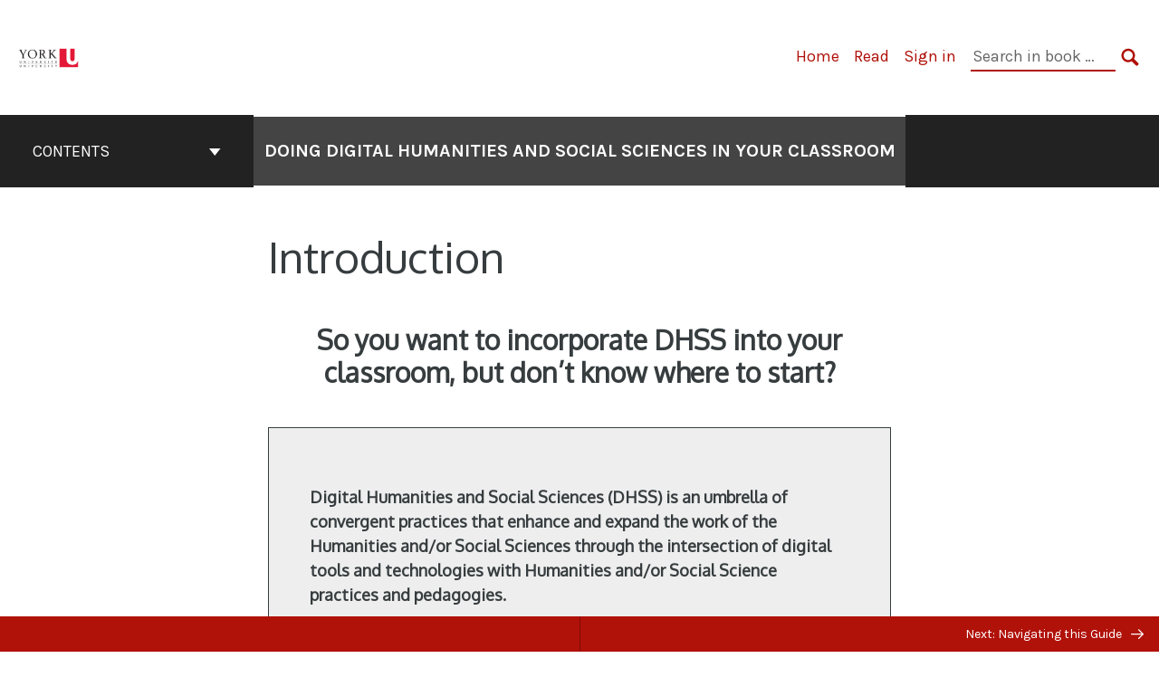

--- FILE ---
content_type: text/html; charset=UTF-8
request_url: https://pressbooks.library.yorku.ca/dhssinstructorsguide/front-matter/introduction/
body_size: 16635
content:
<!doctype html>
<html lang="en-CA">
<head>
	<meta charset="UTF-8" />
	<meta http-equiv="x-ua-compatible" content="ie=edge">
	<meta name="viewport" content="width=device-width, initial-scale=1">
	<link rel="apple-touch-icon" sizes="180x180" href="https://pressbooks.library.yorku.ca/dhssinstructorsguide/wp-content/themes/pressbooks-book/dist/images/apple-touch-icon.png">
	<link rel="icon" type="image/png" sizes="32x32" href="https://pressbooks.library.yorku.ca/dhssinstructorsguide/wp-content/themes/pressbooks-book/dist/images/favicon-32x32.png">
	<link rel="icon" type="image/png" sizes="16x16" href="https://pressbooks.library.yorku.ca/dhssinstructorsguide/wp-content/themes/pressbooks-book/dist/images/favicon-16x16.png">
	<link rel="manifest" href="https://pressbooks.library.yorku.ca/dhssinstructorsguide/wp-content/themes/pressbooks-book/site.webmanifest">
	<link rel="mask-icon" href="https://pressbooks.library.yorku.ca/dhssinstructorsguide/wp-content/themes/pressbooks-book/dist/images/safari-pinned-tab.svg" color="#b01109">
	<link rel="shortcut icon" href="https://pressbooks.library.yorku.ca/dhssinstructorsguide/wp-content/themes/pressbooks-book/dist/images/favicon.ico">
	<meta name="application-name" content="Pressbooks">
	<meta name="msapplication-TileColor" content="#b01109">
	<meta name="msapplication-config" content="https://pressbooks.library.yorku.ca/dhssinstructorsguide/wp-content/themes/pressbooks-book/browserconfig.xml">
	<meta name="theme-color" content="#ffffff">
	<link rel="pingback" href="https://pressbooks.library.yorku.ca/dhssinstructorsguide/xmlrpc.php" />	<title>Introduction &#8211; Doing Digital Humanities and Social Sciences in Your Classroom</title>
<meta name='robots' content='max-image-preview:large' />
	<style>img:is([sizes="auto" i], [sizes^="auto," i]) { contain-intrinsic-size: 3000px 1500px }</style>
	<link rel='dns-prefetch' href='//fonts.googleapis.com' />
<link rel="alternate" type="application/rss+xml" title="Doing Digital Humanities and Social Sciences in Your Classroom &raquo; Feed" href="https://pressbooks.library.yorku.ca/dhssinstructorsguide/feed/" />
<link rel='stylesheet' id='wp-quicklatex-format-css' href='https://pressbooks.library.yorku.ca/dhssinstructorsguide/wp-content/plugins/wp-quicklatex/css/quicklatex-format.css?ver=6.7.4' type='text/css' media='all' />
<link rel='stylesheet' id='glossary-definition-css' href='https://pressbooks.library.yorku.ca/dhssinstructorsguide/wp-content/plugins/pressbooks/assets/dist/styles/glossary-definition.css?id=822ab8be7758cfe7f7c76e84ab32ce41' type='text/css' media='all' />
<style id='classic-theme-styles-inline-css' type='text/css'>
/*! This file is auto-generated */
.wp-block-button__link{color:#fff;background-color:#32373c;border-radius:9999px;box-shadow:none;text-decoration:none;padding:calc(.667em + 2px) calc(1.333em + 2px);font-size:1.125em}.wp-block-file__button{background:#32373c;color:#fff;text-decoration:none}
</style>
<style id='global-styles-inline-css' type='text/css'>
:root{--wp--preset--aspect-ratio--square: 1;--wp--preset--aspect-ratio--4-3: 4/3;--wp--preset--aspect-ratio--3-4: 3/4;--wp--preset--aspect-ratio--3-2: 3/2;--wp--preset--aspect-ratio--2-3: 2/3;--wp--preset--aspect-ratio--16-9: 16/9;--wp--preset--aspect-ratio--9-16: 9/16;--wp--preset--color--black: #000000;--wp--preset--color--cyan-bluish-gray: #abb8c3;--wp--preset--color--white: #ffffff;--wp--preset--color--pale-pink: #f78da7;--wp--preset--color--vivid-red: #cf2e2e;--wp--preset--color--luminous-vivid-orange: #ff6900;--wp--preset--color--luminous-vivid-amber: #fcb900;--wp--preset--color--light-green-cyan: #7bdcb5;--wp--preset--color--vivid-green-cyan: #00d084;--wp--preset--color--pale-cyan-blue: #8ed1fc;--wp--preset--color--vivid-cyan-blue: #0693e3;--wp--preset--color--vivid-purple: #9b51e0;--wp--preset--gradient--vivid-cyan-blue-to-vivid-purple: linear-gradient(135deg,rgba(6,147,227,1) 0%,rgb(155,81,224) 100%);--wp--preset--gradient--light-green-cyan-to-vivid-green-cyan: linear-gradient(135deg,rgb(122,220,180) 0%,rgb(0,208,130) 100%);--wp--preset--gradient--luminous-vivid-amber-to-luminous-vivid-orange: linear-gradient(135deg,rgba(252,185,0,1) 0%,rgba(255,105,0,1) 100%);--wp--preset--gradient--luminous-vivid-orange-to-vivid-red: linear-gradient(135deg,rgba(255,105,0,1) 0%,rgb(207,46,46) 100%);--wp--preset--gradient--very-light-gray-to-cyan-bluish-gray: linear-gradient(135deg,rgb(238,238,238) 0%,rgb(169,184,195) 100%);--wp--preset--gradient--cool-to-warm-spectrum: linear-gradient(135deg,rgb(74,234,220) 0%,rgb(151,120,209) 20%,rgb(207,42,186) 40%,rgb(238,44,130) 60%,rgb(251,105,98) 80%,rgb(254,248,76) 100%);--wp--preset--gradient--blush-light-purple: linear-gradient(135deg,rgb(255,206,236) 0%,rgb(152,150,240) 100%);--wp--preset--gradient--blush-bordeaux: linear-gradient(135deg,rgb(254,205,165) 0%,rgb(254,45,45) 50%,rgb(107,0,62) 100%);--wp--preset--gradient--luminous-dusk: linear-gradient(135deg,rgb(255,203,112) 0%,rgb(199,81,192) 50%,rgb(65,88,208) 100%);--wp--preset--gradient--pale-ocean: linear-gradient(135deg,rgb(255,245,203) 0%,rgb(182,227,212) 50%,rgb(51,167,181) 100%);--wp--preset--gradient--electric-grass: linear-gradient(135deg,rgb(202,248,128) 0%,rgb(113,206,126) 100%);--wp--preset--gradient--midnight: linear-gradient(135deg,rgb(2,3,129) 0%,rgb(40,116,252) 100%);--wp--preset--font-size--small: 13px;--wp--preset--font-size--medium: 20px;--wp--preset--font-size--large: 36px;--wp--preset--font-size--x-large: 42px;--wp--preset--spacing--20: 0.44rem;--wp--preset--spacing--30: 0.67rem;--wp--preset--spacing--40: 1rem;--wp--preset--spacing--50: 1.5rem;--wp--preset--spacing--60: 2.25rem;--wp--preset--spacing--70: 3.38rem;--wp--preset--spacing--80: 5.06rem;--wp--preset--shadow--natural: 6px 6px 9px rgba(0, 0, 0, 0.2);--wp--preset--shadow--deep: 12px 12px 50px rgba(0, 0, 0, 0.4);--wp--preset--shadow--sharp: 6px 6px 0px rgba(0, 0, 0, 0.2);--wp--preset--shadow--outlined: 6px 6px 0px -3px rgba(255, 255, 255, 1), 6px 6px rgba(0, 0, 0, 1);--wp--preset--shadow--crisp: 6px 6px 0px rgba(0, 0, 0, 1);}:where(.is-layout-flex){gap: 0.5em;}:where(.is-layout-grid){gap: 0.5em;}body .is-layout-flex{display: flex;}.is-layout-flex{flex-wrap: wrap;align-items: center;}.is-layout-flex > :is(*, div){margin: 0;}body .is-layout-grid{display: grid;}.is-layout-grid > :is(*, div){margin: 0;}:where(.wp-block-columns.is-layout-flex){gap: 2em;}:where(.wp-block-columns.is-layout-grid){gap: 2em;}:where(.wp-block-post-template.is-layout-flex){gap: 1.25em;}:where(.wp-block-post-template.is-layout-grid){gap: 1.25em;}.has-black-color{color: var(--wp--preset--color--black) !important;}.has-cyan-bluish-gray-color{color: var(--wp--preset--color--cyan-bluish-gray) !important;}.has-white-color{color: var(--wp--preset--color--white) !important;}.has-pale-pink-color{color: var(--wp--preset--color--pale-pink) !important;}.has-vivid-red-color{color: var(--wp--preset--color--vivid-red) !important;}.has-luminous-vivid-orange-color{color: var(--wp--preset--color--luminous-vivid-orange) !important;}.has-luminous-vivid-amber-color{color: var(--wp--preset--color--luminous-vivid-amber) !important;}.has-light-green-cyan-color{color: var(--wp--preset--color--light-green-cyan) !important;}.has-vivid-green-cyan-color{color: var(--wp--preset--color--vivid-green-cyan) !important;}.has-pale-cyan-blue-color{color: var(--wp--preset--color--pale-cyan-blue) !important;}.has-vivid-cyan-blue-color{color: var(--wp--preset--color--vivid-cyan-blue) !important;}.has-vivid-purple-color{color: var(--wp--preset--color--vivid-purple) !important;}.has-black-background-color{background-color: var(--wp--preset--color--black) !important;}.has-cyan-bluish-gray-background-color{background-color: var(--wp--preset--color--cyan-bluish-gray) !important;}.has-white-background-color{background-color: var(--wp--preset--color--white) !important;}.has-pale-pink-background-color{background-color: var(--wp--preset--color--pale-pink) !important;}.has-vivid-red-background-color{background-color: var(--wp--preset--color--vivid-red) !important;}.has-luminous-vivid-orange-background-color{background-color: var(--wp--preset--color--luminous-vivid-orange) !important;}.has-luminous-vivid-amber-background-color{background-color: var(--wp--preset--color--luminous-vivid-amber) !important;}.has-light-green-cyan-background-color{background-color: var(--wp--preset--color--light-green-cyan) !important;}.has-vivid-green-cyan-background-color{background-color: var(--wp--preset--color--vivid-green-cyan) !important;}.has-pale-cyan-blue-background-color{background-color: var(--wp--preset--color--pale-cyan-blue) !important;}.has-vivid-cyan-blue-background-color{background-color: var(--wp--preset--color--vivid-cyan-blue) !important;}.has-vivid-purple-background-color{background-color: var(--wp--preset--color--vivid-purple) !important;}.has-black-border-color{border-color: var(--wp--preset--color--black) !important;}.has-cyan-bluish-gray-border-color{border-color: var(--wp--preset--color--cyan-bluish-gray) !important;}.has-white-border-color{border-color: var(--wp--preset--color--white) !important;}.has-pale-pink-border-color{border-color: var(--wp--preset--color--pale-pink) !important;}.has-vivid-red-border-color{border-color: var(--wp--preset--color--vivid-red) !important;}.has-luminous-vivid-orange-border-color{border-color: var(--wp--preset--color--luminous-vivid-orange) !important;}.has-luminous-vivid-amber-border-color{border-color: var(--wp--preset--color--luminous-vivid-amber) !important;}.has-light-green-cyan-border-color{border-color: var(--wp--preset--color--light-green-cyan) !important;}.has-vivid-green-cyan-border-color{border-color: var(--wp--preset--color--vivid-green-cyan) !important;}.has-pale-cyan-blue-border-color{border-color: var(--wp--preset--color--pale-cyan-blue) !important;}.has-vivid-cyan-blue-border-color{border-color: var(--wp--preset--color--vivid-cyan-blue) !important;}.has-vivid-purple-border-color{border-color: var(--wp--preset--color--vivid-purple) !important;}.has-vivid-cyan-blue-to-vivid-purple-gradient-background{background: var(--wp--preset--gradient--vivid-cyan-blue-to-vivid-purple) !important;}.has-light-green-cyan-to-vivid-green-cyan-gradient-background{background: var(--wp--preset--gradient--light-green-cyan-to-vivid-green-cyan) !important;}.has-luminous-vivid-amber-to-luminous-vivid-orange-gradient-background{background: var(--wp--preset--gradient--luminous-vivid-amber-to-luminous-vivid-orange) !important;}.has-luminous-vivid-orange-to-vivid-red-gradient-background{background: var(--wp--preset--gradient--luminous-vivid-orange-to-vivid-red) !important;}.has-very-light-gray-to-cyan-bluish-gray-gradient-background{background: var(--wp--preset--gradient--very-light-gray-to-cyan-bluish-gray) !important;}.has-cool-to-warm-spectrum-gradient-background{background: var(--wp--preset--gradient--cool-to-warm-spectrum) !important;}.has-blush-light-purple-gradient-background{background: var(--wp--preset--gradient--blush-light-purple) !important;}.has-blush-bordeaux-gradient-background{background: var(--wp--preset--gradient--blush-bordeaux) !important;}.has-luminous-dusk-gradient-background{background: var(--wp--preset--gradient--luminous-dusk) !important;}.has-pale-ocean-gradient-background{background: var(--wp--preset--gradient--pale-ocean) !important;}.has-electric-grass-gradient-background{background: var(--wp--preset--gradient--electric-grass) !important;}.has-midnight-gradient-background{background: var(--wp--preset--gradient--midnight) !important;}.has-small-font-size{font-size: var(--wp--preset--font-size--small) !important;}.has-medium-font-size{font-size: var(--wp--preset--font-size--medium) !important;}.has-large-font-size{font-size: var(--wp--preset--font-size--large) !important;}.has-x-large-font-size{font-size: var(--wp--preset--font-size--x-large) !important;}
:where(.wp-block-post-template.is-layout-flex){gap: 1.25em;}:where(.wp-block-post-template.is-layout-grid){gap: 1.25em;}
:where(.wp-block-columns.is-layout-flex){gap: 2em;}:where(.wp-block-columns.is-layout-grid){gap: 2em;}
:root :where(.wp-block-pullquote){font-size: 1.5em;line-height: 1.6;}
</style>
<link rel='stylesheet' id='h5p-plugin-styles-css' href='https://pressbooks.library.yorku.ca/dhssinstructorsguide/wp-content/plugins/h5p/h5p-php-library/styles/h5p.css?ver=1.16.0' type='text/css' media='all' />
<link rel='stylesheet' id='book/book-css' href='https://pressbooks.library.yorku.ca/dhssinstructorsguide/wp-content/themes/pressbooks-book/dist/styles/book.css?id=7bc44c9cdfe7e2b250e9' type='text/css' media='all' />
<link rel='stylesheet' id='book/webfonts-css' href='https://fonts.googleapis.com/css?family=Inconsolata|Karla:400,700|Spectral:400,700' type='text/css' media='all' />
<link rel='stylesheet' id='pressbooks/theme-css' href='https://pressbooks.library.yorku.ca/dhssinstructorsguide/wp-content/uploads/sites/31/pressbooks/css/style.css?ver=1594240551' type='text/css' media='screen, print' />
<link rel='stylesheet' id='tablepress-default-css' href='https://pressbooks.library.yorku.ca/dhssinstructorsguide/wp-content/plugins/tablepress/css/build/default.css?ver=3.0.2' type='text/css' media='all' />
<script type="text/javascript" src="https://pressbooks.library.yorku.ca/dhssinstructorsguide/wp-includes/js/jquery/jquery.min.js?ver=3.7.1" id="jquery-core-js"></script>
<script type="text/javascript" src="https://pressbooks.library.yorku.ca/dhssinstructorsguide/wp-includes/js/jquery/jquery-migrate.min.js?ver=3.4.1" id="jquery-migrate-js"></script>
<script type="text/javascript" src="https://pressbooks.library.yorku.ca/dhssinstructorsguide/wp-content/themes/pressbooks-book/dist/scripts/jquery.scrollTo.js?id=525edcc52fe856518628" id="jquery-scrollto-js"></script>
<script type="text/javascript" id="pressbooks/book-js-extra">
/* <![CDATA[ */
var pressbooksBook = {"home_path":"\/dhssinstructorsguide\/","comparison_loading":"Comparison loading\u2026","comparison_loaded":"Comparison loaded.","chapter_not_loaded":"The original chapter could not be loaded.","toggle_contents":"Toggle contents of","ajaxurl":"https:\/\/pressbooks.library.yorku.ca\/dhssinstructorsguide\/wp-admin\/admin-ajax.php","text_diff_nonce":"266e592436"};
/* ]]> */
</script>
<script async type='text/javascript' src='https://pressbooks.library.yorku.ca/dhssinstructorsguide/wp-content/themes/pressbooks-book/dist/scripts/book.js?id=e22eb81fe44527a1aa53'></script>
<script type="text/javascript" src="https://pressbooks.library.yorku.ca/dhssinstructorsguide/wp-content/plugins/wp-quicklatex/js/wp-quicklatex-frontend.js?ver=1.0" id="wp-quicklatex-frontend-js"></script>
<link rel="https://api.w.org/" href="https://pressbooks.library.yorku.ca/dhssinstructorsguide/wp-json/" /><link rel="alternate" title="JSON" type="application/json" href="https://pressbooks.library.yorku.ca/dhssinstructorsguide/wp-json/pressbooks/v2/front-matter/4" /><link rel="canonical" href="https://pressbooks.library.yorku.ca/dhssinstructorsguide/front-matter/introduction/" />
<link rel='shortlink' href='https://pressbooks.library.yorku.ca/dhssinstructorsguide/?p=4' />
<link rel="alternate" title="oEmbed (JSON)" type="application/json+oembed" href="https://pressbooks.library.yorku.ca/dhssinstructorsguide/wp-json/oembed/1.0/embed?url=https%3A%2F%2Fpressbooks.library.yorku.ca%2Fdhssinstructorsguide%2Ffront-matter%2Fintroduction%2F" />
<link rel="alternate" title="oEmbed (XML)" type="text/xml+oembed" href="https://pressbooks.library.yorku.ca/dhssinstructorsguide/wp-json/oembed/1.0/embed?url=https%3A%2F%2Fpressbooks.library.yorku.ca%2Fdhssinstructorsguide%2Ffront-matter%2Fintroduction%2F&#038;format=xml" />
<script type="application/ld+json">{"@context":"http:\/\/schema.org","@type":"Chapter","name":"Introduction","inLanguage":"en-ca","isPartOf":"Doing Digital Humanities and Social Sciences in Your Classroom","editor":[],"author":[{"name":"Samantha Cutrara, PhD, for the Office of the Vice Provost Academic, York University","slug":"cutrara-vpa","@type":"Person"}],"contributor":[],"translator":[],"reviewedBy":[],"illustrator":[],"publisher":{"@type":"Organization","name":"York University Libraries","address":{"@type":"PostalAddress","addressLocality":"Toronto"}},"datePublished":"2019-07-23","copyrightYear":"2019","copyrightHolder":{"@type":"Organization","name":"Samantha Cutrara"},"license":{"@type":"CreativeWork","url":"https:\/\/creativecommons.org\/licenses\/by-nc\/4.0\/","name":"CC BY-NC (Attribution NonCommercial)"}}</script><meta name="citation_book_title" content="Doing Digital Humanities and Social Sciences in Your Classroom">
<meta name="citation_title" content="Introduction">
<meta name="citation_year" content="2019">
<meta name="citation_publication_date" content="2019-07-23">
<meta name="citation_language" content="en-ca">
<meta name="citation_publisher" content="York University Libraries">
<meta name="citation_author" content="Samantha Cutrara, PhD, for the Office of the Vice Provost Academic, York University"><style type="text/css">:root{--reading-width:40em;}</style></head>
<body class="front-matter-template-default single single-front-matter postid-4">
<svg style="position: absolute; width: 0; height: 0;" width="0" height="0" xmlns="http://www.w3.org/2000/svg">
	<defs>
		<symbol id="icon-pressbooks" fill="currentColor" viewBox="0 0 45 44">
			<path d="M44.195 41.872c0 .745-.618 1.346-1.377 1.346H1.377C.617 43.219 0 42.617 0 41.872V1.347C0 .604.618 0 1.377 0h41.44c.76 0 1.378.604 1.378 1.347v40.525zM15.282 10.643h-5.21v21.43h3.304V24h1.906c1.435 0 2.656-.5 3.665-1.504 1.008-1.004 1.513-2.213 1.513-3.626v-3.113c0-1.47-.444-2.678-1.33-3.625-.956-.993-2.24-1.489-3.848-1.489zm1.977 5.165h-.001v3.131c0 .513-.184.952-.55 1.318a1.826 1.826 0 0 1-1.338.547h-1.994v-6.86h1.995c.571 0 1.029.171 1.372.513.344.342.516.792.516 1.35zm5.84 16.265h6.118c.828 0 1.662-.25 2.502-.752a4.642 4.642 0 0 0 1.73-1.779c.526-.945.788-2.097.788-3.455 0-.545-.04-1.043-.122-1.486-.163-.868-.414-1.575-.751-2.122-.513-.81-1.137-1.352-1.871-1.625a3.325 3.325 0 0 0 1.154-.839c.78-.866 1.173-2.018 1.173-3.455 0-.876-.105-1.635-.315-2.274-.386-1.198-1.027-2.08-1.925-2.652-1.049-.672-2.225-1.008-3.531-1.008h-4.95v21.447zm3.568-12.69v-5.475h1.382c.652 0 1.184.212 1.592.634.443.456.665 1.13.665 2.018 0 .537-.065.987-.193 1.352-.35.982-1.039 1.471-2.064 1.471h-1.382zm0 9.493v-6.397h1.382c.815 0 1.433.25 1.853.751.466.549.7 1.42.7 2.617 0 .502-.075.948-.227 1.335-.432 1.13-1.208 1.694-2.326 1.694h-1.382z" />
		</symbol>
		<symbol id="logo-pressbooks" viewBox="0 0 265 40">
			<path fill="#000" d="M51.979 1.754c2.75 0 4.942.868 6.579 2.602 1.514 1.656 2.272 3.768 2.272 6.34v5.442c0 2.472-.862 4.586-2.587 6.34-1.724 1.754-3.813 2.631-6.264 2.631H48.72v14.114h-5.651V1.754h8.91zm3.38 9.03c0-.977-.296-1.764-.882-2.364-.588-.597-1.371-.896-2.348-.896H48.72v11.99h3.409c.897 0 1.66-.32 2.287-.957a3.163 3.163 0 0 0 .942-2.303v-5.47zM74.255 1.754c3.149 0 5.462.868 6.937 2.602 1.295 1.516 1.943 3.63 1.943 6.34v5.442c0 2.652-1.006 4.893-3.02 6.727L84.3 39.222h-6.112l-3.425-14.114h-3.767v14.114h-5.651V1.754h8.91zm3.379 9.03c0-2.173-1.076-3.259-3.23-3.259h-3.408v11.99h3.409c.897 0 1.66-.32 2.287-.957a3.163 3.163 0 0 0 .942-2.302v-5.472zM89.145 39.22V1.724h16.087v5.681H94.796v10.227h7.625v5.682h-7.625V33.54h10.436v5.68zM127.808 29.892c.04 2.61-.639 4.843-2.034 6.697-.917 1.256-2.213 2.143-3.887 2.661-.897.278-1.944.418-3.14.418-2.212 0-4.047-.548-5.5-1.645-1.217-.896-2.179-2.117-2.886-3.661-.707-1.544-1.121-3.315-1.24-5.308l5.381-.388c.239 2.185.817 3.768 1.735 4.749.676.74 1.455 1.092 2.332 1.052 1.237-.039 2.223-.648 2.96-1.826.38-.578.569-1.407.569-2.485 0-1.555-.708-3.103-2.124-4.64l-5.024-4.758c-1.873-1.815-3.2-3.442-3.976-4.879-.837-1.615-1.257-3.37-1.257-5.267 0-3.411 1.146-5.995 3.438-7.75 1.415-1.057 3.17-1.586 5.263-1.586 2.014 0 3.739.447 5.173 1.346 1.116.697 2.018 1.672 2.706 2.93.687 1.256 1.101 2.701 1.24 4.335l-5.411.987c-.16-1.536-.598-2.73-1.317-3.589-.519-.616-1.266-.926-2.242-.926-1.037 0-1.823.459-2.362 1.374-.438.738-.658 1.656-.658 2.752 0 1.715.736 3.458 2.213 5.233.557.678 1.395 1.476 2.512 2.391 1.316 1.096 2.182 1.865 2.602 2.303 1.395 1.397 2.471 2.772 3.229 4.126.358.639.647 1.227.867 1.766.54 1.334.818 2.531.838 3.588zM150.383 29.892c.04 2.61-.637 4.843-2.032 6.697-.917 1.256-2.213 2.143-3.889 2.661-.897.278-1.944.418-3.138.418-2.213 0-4.049-.548-5.503-1.645-1.215-.896-2.178-2.117-2.885-3.661-.707-1.544-1.121-3.315-1.24-5.308l5.383-.388c.238 2.185.817 3.768 1.733 4.749.676.74 1.454 1.092 2.331 1.052 1.236-.039 2.223-.648 2.96-1.826.38-.578.57-1.407.57-2.485 0-1.555-.71-3.103-2.125-4.64l-5.024-4.758c-1.872-1.815-3.199-3.442-3.976-4.879-.838-1.616-1.256-3.372-1.256-5.268 0-3.412 1.146-5.995 3.44-7.75 1.414-1.058 3.168-1.587 5.262-1.587 2.013 0 3.737.448 5.173 1.346 1.116.698 2.018 1.673 2.706 2.93.688 1.257 1.102 2.702 1.242 4.336l-5.412.986c-.16-1.535-.599-2.73-1.316-3.588-.52-.616-1.266-.927-2.244-.927-1.036 0-1.823.46-2.362 1.374-.438.739-.658 1.656-.658 2.752 0 1.715.737 3.458 2.213 5.234.556.677 1.395 1.476 2.51 2.391 1.317 1.096 2.184 1.865 2.603 2.303 1.395 1.396 2.472 2.772 3.23 4.126.358.638.649 1.226.867 1.765.538 1.336.817 2.533.837 3.59zM155.077 39.22V1.724h8.463c2.231 0 4.245.588 6.04 1.764 1.535.998 2.631 2.543 3.29 4.636.359 1.117.538 2.442.538 3.977 0 2.512-.67 4.526-2.004 6.04a5.674 5.674 0 0 1-1.973 1.465c1.256.479 2.321 1.426 3.198 2.84.579.958 1.008 2.193 1.286 3.709.14.778.21 1.644.21 2.601 0 2.372-.449 4.386-1.345 6.04a8.075 8.075 0 0 1-2.96 3.11c-1.436.878-2.862 1.317-4.276 1.317h-10.467v-.001zm6.1-22.186h2.363c1.754 0 2.93-.856 3.528-2.57.219-.64.328-1.426.328-2.364 0-1.555-.379-2.73-1.137-3.53-.697-.736-1.605-1.105-2.72-1.105h-2.363v9.57zm0 16.595h2.363c1.912 0 3.239-.986 3.977-2.96.258-.676.387-1.455.387-2.332 0-2.092-.398-3.618-1.197-4.575-.717-.877-1.774-1.316-3.169-1.316h-2.363v11.183h.001zM187.88 1.276c2.491 0 4.607.877 6.353 2.631 1.743 1.754 2.616 3.868 2.616 6.34v20.452c0 2.491-.878 4.61-2.631 6.353-1.756 1.745-3.87 2.616-6.34 2.616-2.492 0-4.604-.877-6.34-2.631-1.734-1.753-2.602-3.866-2.602-6.34v-20.45c0-2.492.877-4.61 2.632-6.354 1.754-1.744 3.859-2.617 6.312-2.617zm3.078 8.85c0-.897-.313-1.66-.94-2.287a3.12 3.12 0 0 0-2.29-.941c-.896 0-1.664.314-2.302.941a3.085 3.085 0 0 0-.958 2.288v20.512c0 .898.319 1.66.958 2.287a3.17 3.17 0 0 0 2.302.943 3.12 3.12 0 0 0 2.29-.943c.627-.627.94-1.389.94-2.287V10.127zM210.663 1.276c2.49 0 4.61.877 6.353 2.631 1.746 1.754 2.617 3.868 2.617 6.34v20.452c0 2.491-.877 4.61-2.631 6.353-1.754 1.745-3.868 2.616-6.34 2.616-2.492 0-4.605-.877-6.34-2.631-1.733-1.753-2.602-3.866-2.602-6.34v-20.45c0-2.492.877-4.61 2.632-6.354 1.754-1.744 3.859-2.617 6.31-2.617zm3.08 8.85c0-.897-.316-1.66-.943-2.287s-1.39-.941-2.288-.941c-.898 0-1.665.314-2.302.941a3.09 3.09 0 0 0-.958 2.288v20.512c0 .898.32 1.66.958 2.287a3.166 3.166 0 0 0 2.302.943c.899 0 1.66-.315 2.288-.943.627-.627.943-1.389.943-2.287V10.127zM230.247 27.334V39.22h-5.652V1.723h5.652V15.09l6.907-13.366h6.025l-7.735 15.295 9.073 22.201h-6.644l-5.935-15.224zM264.784 29.892c.041 2.61-.637 4.843-2.032 6.697-.916 1.256-2.213 2.143-3.889 2.661-.896.278-1.943.418-3.138.418-2.213 0-4.048-.548-5.502-1.645-1.216-.896-2.178-2.117-2.886-3.661-.708-1.545-1.12-3.315-1.242-5.308l5.384-.388c.238 2.185.817 3.768 1.733 4.749.676.74 1.454 1.092 2.331 1.052 1.236-.039 2.223-.648 2.96-1.826.38-.578.57-1.407.57-2.485 0-1.555-.71-3.103-2.125-4.64l-5.024-4.758c-1.872-1.815-3.199-3.442-3.976-4.879-.838-1.616-1.258-3.372-1.258-5.268 0-3.412 1.147-5.995 3.44-7.75 1.415-1.058 3.169-1.587 5.263-1.587 2.012 0 3.737.448 5.173 1.346 1.115.698 2.018 1.673 2.705 2.93.688 1.257 1.102 2.702 1.242 4.336l-5.411.986c-.16-1.535-.6-2.73-1.316-3.588-.52-.616-1.266-.927-2.244-.927-1.036 0-1.823.46-2.362 1.374-.438.739-.658 1.656-.658 2.752 0 1.715.736 3.458 2.213 5.234.555.677 1.395 1.476 2.51 2.391 1.317 1.096 2.184 1.865 2.602 2.303 1.395 1.396 2.473 2.772 3.23 4.126.359.638.65 1.226.868 1.765.54 1.336.82 2.533.84 3.59z"/>
			<path fill="#B01109" d="M39.549 37.515c0 .667-.553 1.205-1.232 1.205H1.232A1.217 1.217 0 0 1 0 37.515V1.25C0 .585.553.045 1.232.045h37.083c.681 0 1.234.54 1.234 1.205v36.265z"/>
			<path fill="#EDEDED" d="M13.648 10.504c1.44 0 2.588.444 3.444 1.332.793.848 1.19 1.93 1.19 3.245v2.786c0 1.264-.452 2.346-1.354 3.244-.903.898-1.996 1.346-3.28 1.346h-1.705v7.225H8.986V10.504h4.662zm1.77 4.622c0-.5-.155-.903-.462-1.209-.307-.305-.717-.458-1.228-.458h-1.785v6.138h1.784c.468 0 .868-.163 1.197-.49.328-.327.492-.72.492-1.179v-2.802h.002zM20.644 29.682V10.489h4.429c1.169 0 2.222.3 3.16.902.803.511 1.377 1.301 1.722 2.374.188.57.282 1.25.282 2.034 0 1.286-.35 2.317-1.05 3.092a2.976 2.976 0 0 1-1.032.75c.657.245 1.215.73 1.674 1.455.302.49.526 1.123.672 1.899.073.397.11.842.11 1.33 0 1.215-.235 2.245-.705 3.092a4.154 4.154 0 0 1-1.55 1.591c-.75.45-1.497.674-2.238.674h-5.474zm3.193-11.356h1.236c.918 0 1.534-.438 1.847-1.317.115-.327.172-.73.172-1.21 0-.795-.197-1.397-.595-1.806-.365-.377-.84-.567-1.424-.567h-1.236v4.9zm0 8.494h1.236c1 0 1.695-.505 2.081-1.515.136-.347.204-.746.204-1.195 0-1.072-.21-1.85-.626-2.342-.376-.45-.93-.672-1.66-.672h-1.235v5.724z"/>
		</symbol>
		<symbol id="arrow-down" fill="currentColor" viewBox="0 0 512 512"><path d="M424 259c-6 0-11 2-16 6L278 393V1c0-12-10-22-23-22-12 0-22 10-22 22v392L103 265c-5-4-11-6-16-6-6 0-12 2-16 6-9 9-9 23 0 32l168 166c10 9 23 9 32 0l170-166c9-9 9-23 0-32-4-4-10-6-17-6"/></symbol>
		<symbol id="arrow-left" fill="currentColor" viewBox="0 0 512 512"><path d="M220 45c0 6-3 12-7 17L79 200h410c12 0 23 11 23 25 0 13-11 24-23 24H79l134 138c4 5 7 11 7 17 0 7-3 13-7 18-10 9-24 9-33 0L7 242c-9-10-9-25 0-34L180 26c9-9 23-9 33 0 4 5 7 11 7 19"/></symbol>
		<symbol id="arrow-right" fill="currentColor" viewBox="0 0 512 512"><path d="M291 32c0 6 3 12 7 17l133 135H23c-13 0-23 11-23 24s10 24 23 24h408L298 367c-4 4-7 10-7 16s3 12 7 17c10 9 24 9 33 0l173-176c9-9 9-23 0-33L331 15c-9-10-23-10-33 0-4 4-7 10-7 17"/></symbol>
		<symbol id="arrow-up" fill="currentColor" viewBox="0 0 512 512"><path d="M424 189c-6 0-11-2-16-6L278 55v392c0 12-10 22-23 22-12 0-22-10-22-22V55L103 183c-5 4-11 6-16 6-6 0-12-2-16-6-9-9-9-23 0-32L239-15c10-9 23-9 32 0l170 166c9 9 9 23 0 32-4 4-10 6-17 6"/></symbol>
		<symbol id="book" fill="currentColor" viewBox="0 0 512 512"><path d="M484 437H284c-7 0-14 7-14 15h-28c0-8-7-15-14-15H28V110h15v285c0 8 6 14 14 14h52c24 0 47-4 69-11 6-2 12-3 19-3 16 0 31 6 42 17l7 7c5 5 15 5 20 0l7-7c11-11 26-17 42-17 7 0 13 1 19 3 22 7 45 11 69 11h52c8 0 14-6 14-14V110h15zM71 82h29v227c0 8 6 15 14 15 39 0 75 16 101 44-15-3-31-2-46 3-19 6-39 9-60 9H71zm57-85c51 6 95 39 114 88v271c-28-34-69-56-114-60zm142 91l3-3c11-11 26-17 42-17 7 0 13 1 19 3 22 7 45 11 69 11h38v298h-38c-21 0-41-3-60-9-9-3-18-5-28-5-16 0-31 4-45 12zm228-6h-29V68c0-8-6-15-14-15h-52c-21 0-41-3-60-9-9-3-18-5-28-5-20 0-39 7-54 19-28-55-85-90-147-90-8 0-14 6-14 14v71H57c-8 0-14 7-14 15v14H14C6 82 0 88 0 96v356c0 7 6 14 14 14h199c0 8 7 14 15 14h56c8 0 15-6 15-14h199c8 0 14-7 14-14V96c0-8-6-14-14-14z"/></symbol>
		<symbol id="cc-by" fill="currentColor" viewBox="0 0 512 512"><path d="M256 134c-23 0-34-12-34-35s11-35 34-35 35 12 35 35-12 35-35 35m50 13c5 0 9 2 11 4 4 4 6 7 6 12v100h-29v120h-76V263h-29V163c0-5 2-8 6-12 2-2 6-4 11-4h100M256-22c68 0 126 24 174 72s72 106 72 174-24 125-72 174c-48 48-106 72-174 72s-125-24-174-72c-48-49-72-106-72-174S34 98 82 50c49-48 106-72 174-72m0 447c55 0 103-20 142-59s59-87 59-142c0-56-20-103-59-142s-87-59-142-59-103 20-142 59-59 86-59 142c0 55 20 103 59 142s87 59 142 59"/></symbol>
		<symbol id="cc-nc-eu" fill="currentColor" viewBox="0 0 512 512"><path d="M256-22c68 0 126 24 174 72s72 106 72 174-24 125-72 174c-48 48-106 72-174 72s-125-24-174-72c-48-49-72-106-72-174S34 98 82 50c49-48 106-72 174-72M67 158c-8 22-12 43-12 66 0 55 20 103 59 142s87 59 142 59c38 0 72-10 103-28 31-19 55-45 73-77l-126-55h-89c4 12 8 22 13 29 13 13 31 20 54 20 15 0 31-3 47-10l9 46c-19 10-40 15-64 15-43 0-77-15-100-47-11-15-19-33-23-53h-27v-30h22v-7c0-1 1-3 1-6s1-5 1-6h-24v-29h5l-64-29m249 58l135 59c4-16 6-33 6-51 0-56-20-103-59-142s-87-59-142-59c-35 0-67 8-97 25-29 16-54 38-72 66l81 36c3-5 7-11 14-19 25-28 56-42 94-42 24 0 45 4 63 12l-12 47c-14-7-29-10-45-10-22 0-39 7-52 23-3 3-6 8-8 14l29 12h70v29h-5"/></symbol>
		<symbol id="cc-nc-jp" fill="currentColor" viewBox="0 0 512 512"><path d="M256-22c68 0 126 24 174 72s72 106 72 174-24 125-72 174c-48 48-106 72-174 72s-125-24-174-72c-48-49-72-106-72-174S34 98 82 50c49-48 106-72 174-72M65 165c-7 18-10 38-10 59 0 55 20 103 59 142s87 59 142 59c36 0 69-9 100-27 30-18 54-42 72-72l-78-34v34h-64v56h-61v-56h-63v-37h63v-19l-6-12h-57v-38h27L65 165m221 124h57l-54-25-3 6v19m64-52l99 44c5-19 8-39 8-57 0-56-20-103-59-142s-87-59-142-59c-36 0-69 9-99 26-30 18-54 41-72 71l81 35-28-50h66l39 85 23 10 42-95h66l-63 115h39v17"/></symbol>
		<symbol id="cc-nc" fill="currentColor" viewBox="0 0 512 512"><path d="M256-22c68 0 126 24 174 72s72 106 72 174-24 125-72 174c-48 48-106 72-174 72s-125-24-174-72c-48-49-72-106-72-174S34 98 82 50c49-48 106-72 174-72M67 157c-8 22-12 44-12 67 0 55 20 103 59 142s87 59 142 59c38 0 72-10 103-29 32-19 56-44 73-76l-91-41c-3 16-11 29-24 38-13 10-27 16-44 18v37h-28v-37c-27 0-52-10-75-30l34-34c17 15 35 23 55 23 8 0 15-2 22-7 6-4 9-10 9-18 0-6-3-11-7-15l-24-11-29-13-39-16-124-57m259 63l124 55c4-15 7-32 7-51 0-56-20-103-59-142s-87-59-142-59c-35 0-67 8-96 25-30 16-54 38-72 66l93 42c4-12 12-22 24-31 11-8 24-12 40-13V74h28v38c24 2 44 9 62 23l-32 33c-15-10-29-15-43-15-8 0-15 2-19 4-7 4-10 9-10 16 0 3 1 5 2 6l31 14 22 9 40 18"/></symbol>
		<symbol id="cc-nd" fill="currentColor" viewBox="0 0 512 512"><path d="M167 208v-42h178v42H167m0 78v-42h178v42H167m89-308c68 0 126 24 174 72s72 106 72 174-24 125-72 174c-48 48-106 72-174 72s-125-24-174-72c-48-49-72-106-72-174S34 98 82 50c49-48 106-72 174-72m0 447c55 0 103-20 142-59s59-87 59-142c0-56-20-103-59-142s-87-59-142-59-103 20-142 59-59 86-59 142c0 55 20 103 59 142s87 59 142 59"/></symbol>
		<symbol id="cc-pd" fill="currentColor" viewBox="0 0 512 512"><path d="M256-22c68 0 126 24 174 72s72 106 72 174-24 125-72 174c-48 48-106 72-174 72s-125-24-174-72c-48-49-72-106-72-174S34 98 82 50c49-48 106-72 174-72M67 158c-8 22-12 43-12 66 0 55 20 103 59 142s87 59 142 59c38 0 72-10 103-28 31-19 55-45 73-77l-217-96c1 18 6 35 14 49 9 14 22 22 39 22 13 0 24-5 33-14l3-3 36 43c-1 1-3 2-5 4s-4 3-4 4c-21 15-45 22-70 22-29 0-56-10-81-30s-38-52-38-96c0-11 1-21 3-32l-78-35m158 18l226 99c4-16 6-33 6-51 0-56-20-103-59-142s-87-59-142-59c-35 0-67 8-97 25-29 16-54 38-72 66l76 34c22-35 55-52 100-52 30 0 56 9 77 28l-40 41-7-7c-8-5-17-8-27-8-18 0-31 9-41 26"/></symbol>
		<symbol id="cc-remix" fill="currentColor" viewBox="0 0 512 512"><path d="M417 228l5 2v70l-5 2-60 25-2 1-3-1-129-53-4-2-63 27-64-28v-62l60-25-1-1v-70l66-28 151 62v61l49 20m-70 81v-44h-1v-1l-113-46v44l113 47v-1l1 1m7-57l40-17-37-15-39 16 36 16m53 38v-43l-45 18v43l45-18M256-22c68 0 126 24 174 72s72 106 72 174-24 125-72 174c-48 48-106 72-174 72s-125-24-174-72c-48-49-72-106-72-174S34 98 82 50c49-48 106-72 174-72m0 447c55 0 103-20 142-59s59-87 59-142c0-56-20-103-59-142s-87-59-142-59-103 20-142 59-59 86-59 142c0 55 20 103 59 142s87 59 142 59"/></symbol>
		<symbol id="cc-sa" fill="currentColor" viewBox="0 0 512 512"><path d="M255 94c39 0 70 13 92 38 23 24 34 56 34 95 0 38-12 69-35 94-25 26-56 38-92 38-27 0-52-8-73-25-20-17-31-40-36-71h62c2 29 20 44 54 44 17 0 31-7 42-22 10-15 15-35 15-60 0-26-4-46-14-59-10-14-24-21-42-21-33 0-51 15-55 44h18l-49 48-48-48h18c5-31 18-54 37-70 20-17 44-25 72-25m1-116c68 0 126 24 174 72s72 106 72 174-24 125-72 174c-48 48-106 72-174 72s-125-24-174-72c-48-49-72-106-72-174S34 98 82 50c49-48 106-72 174-72m0 447c55 0 103-20 142-59s59-87 59-142c0-56-20-103-59-142s-87-59-142-59-103 20-142 59-59 86-59 142c0 55 20 103 59 142s87 59 142 59"/></symbol>
		<symbol id="cc-share" fill="currentColor" viewBox="0 0 512 512"><path d="M356 153c4 0 8 2 11 4 2 3 4 6 4 10v181c0 3-2 6-4 9-3 3-7 4-11 4H223c-4 0-7-1-10-4s-4-6-4-9v-53h-53c-4 0-7-2-10-4-2-3-4-7-4-11V100c0-4 1-7 3-9s5-4 10-5h135c3 0 6 1 9 4s4 6 4 10v53h53m-135 0h55v-40H169v154h40V167c0-4 1-7 4-10 1-1 4-2 8-4m122 182V180H236v155h107M256-22c68 0 126 24 174 72s72 106 72 174-24 125-72 174c-48 48-106 72-174 72s-125-24-174-72c-48-49-72-106-72-174S34 98 82 50c49-48 106-72 174-72m0 447c55 0 103-20 142-59s59-87 59-142c0-56-20-103-59-142s-87-59-142-59-103 20-142 59-59 86-59 142c0 55 20 103 59 142s87 59 142 59"/></symbol>
		<symbol id="cc-zero" fill="currentColor" viewBox="0 0 512 512"><path d="M256 82c37 0 63 13 78 41 16 28 23 61 23 101 0 39-7 72-23 100-15 27-41 41-78 41s-63-14-78-41c-16-28-23-61-23-100 0-40 7-73 23-101 15-28 41-41 78-41m-44 142c0 6 1 17 2 34l54-100c5-8 4-15-3-21-4-1-7-2-9-2-29 0-44 30-44 89m44 88c29 0 44-29 44-88 0-14-1-28-3-43l-60 104c-8 11-6 19 6 24 0 1 1 1 3 1 0 0 1 0 1 1 0 0 2 0 4 1h5m0-334c68 0 126 24 174 72s72 106 72 174-24 125-72 174c-48 48-106 72-174 72s-125-24-174-72c-48-49-72-106-72-174S34 98 82 50c49-48 106-72 174-72m0 447c55 0 103-20 142-59s59-87 59-142c0-56-20-103-59-142s-87-59-142-59-103 20-142 59-59 86-59 142c0 55 20 103 59 142s87 59 142 59"/></symbol>
		<symbol id="cc" fill="currentColor" viewBox="0 0 512 512"><path d="M253-22c68 0 126 23 174 70s73 104 75 172c0 68-23 127-70 175s-105 73-173 75c-68 0-126-23-175-70-48-48-73-105-74-173S32 100 79 52c48-48 106-73 174-74m6 440c53-1 99-21 136-59 38-38 56-84 56-138-1-54-21-100-59-137-39-37-85-55-138-55-54 1-100 21-137 59s-55 84-55 138c1 54 21 100 59 137s84 55 138 55m-63-153c13 0 23-7 29-21l29 16c-7 12-15 21-26 26-11 7-23 11-35 11-22 0-39-7-52-20-13-12-19-30-19-53s6-41 19-54 30-20 49-20c30 0 51 12 64 34l-32 16c-3-6-7-11-12-14s-10-4-14-4c-21 0-31 14-31 42 0 13 2 23 7 30 6 7 14 11 24 11m136 0c14 0 24-7 28-21l30 16c-6 11-15 20-25 26-11 7-23 11-36 11-22 0-39-7-51-20-13-12-20-30-20-53 0-22 7-40 20-54 12-13 29-20 50-20 28 0 49 12 61 34l-31 16c-3-6-7-11-12-14s-9-4-14-4c-21 0-32 14-32 42 0 12 3 22 8 30 6 7 14 11 24 11"/></symbol>
		<symbol id="facebook" fill="currentColor" viewbox="0 0 512 512"><path d="M451 5c7 0 13 2 17 7 5 4 7 10 7 17v390c0 7-2 13-7 17-4 5-10 7-17 7H339V273h57l9-66h-66v-42c0-11 3-19 7-24 5-5 13-8 26-8h35V73c-12-1-29-2-51-2-26 0-46 7-62 23-15 15-23 36-23 64v49h-57v66h57v170H61c-7 0-13-2-17-7-5-4-7-10-7-17V29c0-7 2-13 7-17 4-5 10-7 17-7z"/></symbol>
		<symbol id="graph" fill="currentColor" viewBox="0 0 512 512"><path d="M130 446c10 0 18-9 18-18V260c0-11-9-19-18-19H20c-10 0-17 9-17 19v167c0 10 8 18 17 18h110zM38 279h73v129H38zm163 167h110c10 0 18-9 18-18V11c0-11-9-19-18-19H201c-10 0-18 9-18 19v417c0 9 8 18 18 18zm18-417h73v379h-73zm273 60H382c-10 0-18 9-18 19v319c0 10 9 18 18 18h110c10 0 17-9 17-18V108c0-11-7-19-17-19zm-18 319h-73V126h73z"/></symbol>
		<symbol id="like" fill="currentColor" viewBox="0 0 512 512"><path d="M132 11c-34 0-68 12-93 38-52 51-52 135 0 186l198 197c6 7 18 7 25 0 66-65 132-131 198-197 51-51 51-134 0-186-52-51-135-51-187 0l-24 24-24-24c-26-26-59-38-93-38zm68 63l37 37c6 6 18 6 25 0l36-36c38-38 99-38 137 0 37 37 37 97 0 135-62 62-124 123-186 185L64 210c-38-38-38-98 0-136 40-36 99-38 136 0z"/></symbol>
		<symbol id="search" fill="currentColor" viewBox="0 0 512 512"><path d="M493 384L368 259c18-29 29-62 29-99 0-106-86-192-192-192S13 54 13 160s86 192 192 192c36 0 70-11 99-28l125 124c9 9 23 9 32 0l32-32c9-9 9-23 0-32zm-288-96c-71 0-128-57-128-128S134 32 205 32c70 0 128 57 128 128s-58 128-128 128z"/></symbol>
		<symbol id="share-books" fill="currentColor" viewBox="0 0 512 512"><path d="M240 188v36h36zm56-28h36l-36-36zM256-32C115-32 0 83 0 224s115 256 256 256 256-115 256-256S397-32 256-32zm40 256v104c0 9-7 16-16 16h-96c-9 0-16-7-16-16V184c0-9 7-16 16-16h56v3l4-3 52 52-3 4zm56-64v104c0 9-7 16-16 16h-24v-16h24v-88h-40c-9 0-16-7-16-16v-40h-40v32h-16v-32c0-9 7-16 16-16h56v3l4-3 52 52-3 4zm-128 64v-40h-40v144h96v-88h-40c-9 0-16-7-16-16z"/></symbol>
		<symbol id="speechbubble" fill="currentColor" viewBox="0 0 512 512"><path d="M375 169H123c-7 0-12-7-12-14 0-8 5-14 12-14h252c7 0 12 6 12 14 0 7-5 14-12 14zm-29 55c0-8-6-14-13-14H123c-7 0-12 6-12 14s5 14 12 14h210c7 0 13-6 13-14zm99 125h18c27 0 49-22 49-48V78c0-27-22-48-49-48H49C22 30 0 52 0 78v223c0 26 22 47 49 47h305l45 70zm16-291c13 0 23 10 23 23v224c0 13-10 23-23 23h-32l-31 48-31-48H51c-13 0-23-10-23-23V81c0-13 10-23 23-23z"/></symbol>
		<symbol id="twitter" fill="currentColor" viewbox="0 0 512 512"><path d="M161 433c193 0 299-161 299-300v-14c20-15 38-34 52-55-19 9-40 14-60 17 22-13 38-34 46-59-21 13-43 21-67 26-32-35-84-44-126-21s-64 71-53 117c-84-4-163-44-216-110C8 82 22 144 68 175c-17 0-33-5-48-13v1c0 50 36 94 85 104-16 4-32 5-48 2 14 43 54 72 98 73-37 30-83 46-130 45-8 0-17 0-25-1 48 31 104 47 161 47"/></symbol>
	</defs>
</svg>


<div id="page" class="site">
	<a class="skip-link screen-reader-text" href="#content">Skip to content</a>
	
	<header class="header" role="banner">
		<div class="header__inside">
			<div class="header__brand">
				<a aria-label="Doing Digital Humanities and Social Sciences in Your Classroom" href="https://pressbooks.library.yorku.ca/">
											<img class="header__logo--img" src="https://pressbooks.library.yorku.ca/dhssinstructorsguide/wp-content/uploads/2017/06/YorkULogo_Hor_rgb.jpg" srcset="" alt="Logo for York University Pressbooks" />									</a>
			</div>
			<div class="header__nav">
				<a class="header__nav-icon js-header-nav-toggle" href="#navigation">Toggle Menu<span class="header__nav-icon__icon"></span></a>
				<nav class="js-header-nav" id="navigation">
					<ul id="nav-primary-menu" class="nav--primary">
						<li><a href="https://pressbooks.library.yorku.ca/dhssinstructorsguide">Home</a></li><li><a href="https://pressbooks.library.yorku.ca/dhssinstructorsguide/front-matter/introduction/">Read</a></li><li><a href="https://pressbooks.library.yorku.ca/dhssinstructorsguide/wp-login.php?redirect_to=https%3A%2F%2Fpressbooks.library.yorku.ca%2Fdhssinstructorsguide%2Ffront-matter%2Fintroduction%2F">Sign in</a></li><li class="header__search js-search"><div class="header__search__form"><form role="search" method="get" class="search-form" action="https://pressbooks.library.yorku.ca/dhssinstructorsguide/">
	<label>
		<span class="screen-reader-text">Search in book:</span>
		<input type="search" class="search-field" placeholder="Search in book &hellip;" value="" name="s" />
	</label>
	<button type="submit" class="search-submit">
		<svg class="icon--svg"><use href="#search" /></svg>
		<span class="screen-reader-text" >Search</span>
	</button>
</form>
</div></li>					</ul>
				</nav>
			</div>
		</div>
					<div class="reading-header">
				<nav class="reading-header__inside">
										<div class="reading-header__toc dropdown">
						<div class="reading-header__toc__title">Contents</div>
						<div class="block-reading-toc" hidden>
							<ol class="toc">
	<li id="toc-front-matter-4" class="toc__front-matter introduction toc__front-matter--empty toc__selected"><p class="toc__title"><a href="https://pressbooks.library.yorku.ca/dhssinstructorsguide/front-matter/introduction/">Introduction</a></li><li id="toc-front-matter-1013" class="toc__front-matter miscellaneous toc__front-matter--empty"><p class="toc__title"><a href="https://pressbooks.library.yorku.ca/dhssinstructorsguide/front-matter/navigation/">Navigating this Guide</a></li><li id="toc-front-matter-357" class="toc__front-matter miscellaneous toc__front-matter--empty"><p class="toc__title"><a href="https://pressbooks.library.yorku.ca/dhssinstructorsguide/front-matter/acknowledgement-traditional-territories/">Acknowledgement of Indigenous Peoples and Traditional Territories</a></li>	<li id="toc-part-22" class="toc__part toc__part--full"><p class="toc__title"><a href='https://pressbooks.library.yorku.ca/dhssinstructorsguide/part/theory/'>Theory</a></p><ol class="toc__chapters"><li id="toc-chapter-5" class="toc__chapter standard toc__chapter--empty"><p class="toc__title"><a href="https://pressbooks.library.yorku.ca/dhssinstructorsguide/chapter/dhssintheclassroom/">DHSS in the Classroom</a></li><li id="toc-chapter-25" class="toc__chapter standard toc__chapter--empty"><p class="toc__title"><a href="https://pressbooks.library.yorku.ca/dhssinstructorsguide/chapter/our-project/">Our Project</a></li><li id="toc-chapter-27" class="toc__chapter standard toc__chapter--empty"><p class="toc__title"><a href="https://pressbooks.library.yorku.ca/dhssinstructorsguide/chapter/pedagogical-commitments/">Pedagogical Commitments</a></li><li id="toc-chapter-123" class="toc__chapter standard toc__chapter--empty"><p class="toc__title"><a href="https://pressbooks.library.yorku.ca/dhssinstructorsguide/chapter/resources/">Helpful Resources</a></li><li id="toc-chapter-591" class="toc__chapter standard toc__chapter--empty"><p class="toc__title"><a href="https://pressbooks.library.yorku.ca/dhssinstructorsguide/chapter/bibliography-and-reading-list/">Bibliography and Reading List</a></li></ol></li><li id="toc-part-23" class="toc__part toc__part--full"><p class="toc__title"><a href='https://pressbooks.library.yorku.ca/dhssinstructorsguide/part/practice/'>Practice</a></p><ol class="toc__chapters"><li id="toc-chapter-32" class="toc__chapter standard toc__chapter--empty"><p class="toc__title"><a href="https://pressbooks.library.yorku.ca/dhssinstructorsguide/chapter/step-1-choose-assignment/">Step 1: Choose a DHSS assignment</a></li><li id="toc-chapter-34" class="toc__chapter standard toc__chapter--empty"><p class="toc__title"><a href="https://pressbooks.library.yorku.ca/dhssinstructorsguide/chapter/step-2-select-materials/">Step 2: Select appropriate materials</a></li><li id="toc-chapter-36" class="toc__chapter standard toc__chapter--empty"><p class="toc__title"><a href="https://pressbooks.library.yorku.ca/dhssinstructorsguide/chapter/step-3-examples/">Step 3: Explore examples</a></li><li id="toc-chapter-38" class="toc__chapter standard toc__chapter--empty"><p class="toc__title"><a href="https://pressbooks.library.yorku.ca/dhssinstructorsguide/chapter/step-4-provide-clear-expectations/">Step 4: Provide clear expectations</a></li><li id="toc-chapter-40" class="toc__chapter standard toc__chapter--empty"><p class="toc__title"><a href="https://pressbooks.library.yorku.ca/dhssinstructorsguide/chapter/step-5-engage/">Step 5: Invite students to engage</a></li><li id="toc-chapter-42" class="toc__chapter standard toc__chapter--empty"><p class="toc__title"><a href="https://pressbooks.library.yorku.ca/dhssinstructorsguide/chapter/step-6-assess-accordingly/">Step 6: Assess accordingly</a></li><li id="toc-chapter-281" class="toc__chapter standard toc__chapter--empty"><p class="toc__title"><a href="https://pressbooks.library.yorku.ca/dhssinstructorsguide/chapter/metadata-for-thought-dchallenger/">“Metadata for thought”: Reflections on creating digital projects for a non-DH history course</a></li><li id="toc-chapter-480" class="toc__chapter standard toc__chapter--empty"><p class="toc__title"><a href="https://pressbooks.library.yorku.ca/dhssinstructorsguide/chapter/dhss-tools/">DHSS Tools</a></li></ol></li><li id="toc-part-60" class="toc__part toc__part--full"><p class="toc__title"><a href='https://pressbooks.library.yorku.ca/dhssinstructorsguide/part/assignment-guides/'>DHSS Assignment Guides</a></p><ol class="toc__chapters"><li id="toc-chapter-87" class="toc__chapter standard toc__chapter--empty"><p class="toc__title"><a href="https://pressbooks.library.yorku.ca/dhssinstructorsguide/chapter/metadata-creation/">Metadata Creation/Archival Description</a></li><li id="toc-chapter-85" class="toc__chapter standard toc__chapter--empty"><p class="toc__title"><a href="https://pressbooks.library.yorku.ca/dhssinstructorsguide/chapter/transcription-data-visualization/">Transcription and Data Visualization</a></li><li id="toc-chapter-83" class="toc__chapter standard toc__chapter--empty"><p class="toc__title"><a href="https://pressbooks.library.yorku.ca/dhssinstructorsguide/chapter/mapping-primary-sources/">Mapping Primary Sources</a></li><li id="toc-chapter-89" class="toc__chapter standard toc__chapter--empty"><p class="toc__title"><a href="https://pressbooks.library.yorku.ca/dhssinstructorsguide/chapter/proving-an-argument/">Proving/Disproving an Argument</a></li><li id="toc-chapter-93" class="toc__chapter standard toc__chapter--empty"><p class="toc__title"><a href="https://pressbooks.library.yorku.ca/dhssinstructorsguide/chapter/historical-image-analysis/">Historical Image Analysis</a></li><li id="toc-chapter-91" class="toc__chapter standard toc__chapter--empty"><p class="toc__title"><a href="https://pressbooks.library.yorku.ca/dhssinstructorsguide/chapter/public-education-image-analysis/">Public Education-Style Image Analysis</a></li><li id="toc-chapter-77" class="toc__chapter standard toc__chapter--empty"><p class="toc__title"><a href="https://pressbooks.library.yorku.ca/dhssinstructorsguide/chapter/online-exhibit/">Online Exhibit</a></li><li id="toc-chapter-81" class="toc__chapter standard toc__chapter--empty"><p class="toc__title"><a href="https://pressbooks.library.yorku.ca/dhssinstructorsguide/chapter/oral-history/">Oral History Digital Story</a></li><li id="toc-chapter-62" class="toc__chapter standard toc__chapter--empty"><p class="toc__title"><a href="https://pressbooks.library.yorku.ca/dhssinstructorsguide/chapter/digital-archive/">Digital Archive</a></li><li id="toc-chapter-190" class="toc__chapter standard toc__chapter--empty"><p class="toc__title"><a href="https://pressbooks.library.yorku.ca/dhssinstructorsguide/chapter/links-to-other-assignments/">Links to Other Assignments</a></li></ol></li>	<li id="toc-back-matter-692" class="toc__back-matter miscellaneous toc__back-matter--empty"><p class="toc__title"><a href="https://pressbooks.library.yorku.ca/dhssinstructorsguide/back-matter/further-help/">Further Help</a></li><li id="toc-back-matter-654" class="toc__back-matter miscellaneous toc__back-matter--empty"><p class="toc__title"><a href="https://pressbooks.library.yorku.ca/dhssinstructorsguide/back-matter/author-information/">Author Information</a></li></ol> <!-- end #toc -->
						</div>
					</div>
															<h1 class="reading-header__title" ><a href="https://pressbooks.library.yorku.ca/dhssinstructorsguide/" title="Go to the cover page of Doing Digital Humanities and Social Sciences in Your Classroom" rel="home">Doing Digital Humanities and Social Sciences in Your Classroom</a></h1>

					<div class="reading-header__end-container">
											</div>
				</nav>
			</div>
			</header>

	<main id="main">
	<div id="content" class="site-content">
			<section data-type="introduction" class="introduction post-4 front-matter type-front-matter status-publish hentry front-matter-type-introduction">
<header>
	<h1 class="entry-title">
	Introduction	</h1>
		</header>
<h1 class="no-indent" style="text-align: center"><strong>So you want to incorporate DHSS into your classroom, but don’t know where to start?</strong></h1>
<div class="textbox shaded">
<p class="no-indent"><b>Digital Humanities and Social Sciences (DHSS) is an umbrella of convergent practices that enhance and expand the work of the Humanities and/or Social Sciences through the intersection of digital tools and technologies with Humanities and/or Social Science practices and pedagogies.</b></p>
</div>
<figure id="attachment_76" aria-describedby="caption-attachment-76" style="width: 300px" class="wp-caption alignright"><img fetchpriority="high" decoding="async" src="http://pressbooks.library.yorku.ca/dhssinstructorsguide/wp-content/uploads/sites/31/2018/05/students_osgoode-300x200.jpg" alt="" width="300" height="200" class="wp-image-76 size-medium" srcset="https://pressbooks.library.yorku.ca/dhssinstructorsguide/wp-content/uploads/sites/31/2018/05/students_osgoode-300x200.jpg 300w, https://pressbooks.library.yorku.ca/dhssinstructorsguide/wp-content/uploads/sites/31/2018/05/students_osgoode-768x512.jpg 768w, https://pressbooks.library.yorku.ca/dhssinstructorsguide/wp-content/uploads/sites/31/2018/05/students_osgoode-1024x683.jpg 1024w, https://pressbooks.library.yorku.ca/dhssinstructorsguide/wp-content/uploads/sites/31/2018/05/students_osgoode-65x43.jpg 65w, https://pressbooks.library.yorku.ca/dhssinstructorsguide/wp-content/uploads/sites/31/2018/05/students_osgoode-225x150.jpg 225w, https://pressbooks.library.yorku.ca/dhssinstructorsguide/wp-content/uploads/sites/31/2018/05/students_osgoode-350x233.jpg 350w" sizes="(max-width: 300px) 100vw, 300px" /><figcaption id="caption-attachment-76" class="wp-caption-text">York University Image Collection</figcaption></figure>
<p class="no-indent">By explicitly using digital technologies in teaching, research, analysis, and knowledge-sharing, the <strong>Digital Humanities and Social Sciences (D</strong><strong>HSS) invite new or deeper methods of data collection, organization, analysis, and presentation into the ways we interact in, and with, the Humanities and Social Sciences.</strong></p>
<p class="no-indent">In <a href="https://books.google.com/books/about/The_Digital_Humanities.html?id=Vhu_CQAAQBAJ">The Digital Humanities: A primer for students and scholars</a>, Gardiner and Musto (2015) summarize that there are two ways for thinking of DHSS:</p>
<ol>
<li>
<p class="no-indent">Humanities or Social Science <strong><em>computing: </em></strong>The development or augmentation of tools and technologies that can enhance data generation, collection, analysis, and publication</p>
</li>
</ol>
<ol start="2">
<li>
<p class="no-indent">Humanities or Social Science <strong><em>meaning-making</em></strong> enhanced through the digital: “Harnessing computer power to facilitate, improve, expand and perhaps change” the generation, collection, analysis, and publication of work in Humanities and Social Sciences (Gardiner and Musto 2015, 4-5)</p>
</li>
</ol>
<p class="no-indent">In this way, when one talks of &#8220;DHSS,&#8221; one could be talking about <strong>developing software </strong>or one could be talking about<strong> extending the possibilities of critical interpretation </strong><em>because</em> of that software.</p>
<p class="no-indent">DHSS can have a reputation for being cliquish or exclusionary because many of the DHSS conversations over the last 20 years have seemed to be on <strong><em>computing</em></strong>. One may have felt as if one had to understand elements of programming (the back-end of the technologies we see and use) to fully appreciate or participate in conversations about the potential of digital technologies in the Humanities and Social Sciences. This expectation is sure to isolate those who do not know or understand computer programming.</p>
<p class="no-indent">However, digital technologies have developed to such an extent that their inclusion in our lives is now a “total social fact” (Mauss 1966) and thus our participation in harnessing the power of digital technologies to enhance or complement meaning making is no longer contingent on us understanding computing or programming.</p>
<p>&nbsp;</p>
<figure id="attachment_346" aria-describedby="caption-attachment-346" style="width: 300px" class="wp-caption alignright"><img decoding="async" src="http://pressbooks.library.yorku.ca/dhssinstructorsguide/wp-content/uploads/sites/31/2018/03/studentgroup_monitor-300x200.jpg" alt="" width="300" height="200" class="wp-image-346 size-medium" srcset="https://pressbooks.library.yorku.ca/dhssinstructorsguide/wp-content/uploads/sites/31/2018/03/studentgroup_monitor-300x200.jpg 300w, https://pressbooks.library.yorku.ca/dhssinstructorsguide/wp-content/uploads/sites/31/2018/03/studentgroup_monitor-768x512.jpg 768w, https://pressbooks.library.yorku.ca/dhssinstructorsguide/wp-content/uploads/sites/31/2018/03/studentgroup_monitor-65x43.jpg 65w, https://pressbooks.library.yorku.ca/dhssinstructorsguide/wp-content/uploads/sites/31/2018/03/studentgroup_monitor-225x150.jpg 225w, https://pressbooks.library.yorku.ca/dhssinstructorsguide/wp-content/uploads/sites/31/2018/03/studentgroup_monitor-350x233.jpg 350w, https://pressbooks.library.yorku.ca/dhssinstructorsguide/wp-content/uploads/sites/31/2018/03/studentgroup_monitor.jpg 998w" sizes="(max-width: 300px) 100vw, 300px" /><figcaption id="caption-attachment-346" class="wp-caption-text">York University Image Collection</figcaption></figure>
<p>Rather, our use and interest in digital technologies can centre on <strong>enhancing <em>meaning making</em> by using already developed technologies to develop what we can do with, and in, research and teaching</strong>.</p>
<p class="no-indent">Many of us already do this in our classrooms without calling it “DHSS.” When we ask our students to search for a website or an article, to map something on Google, to collaborate on an online document, or to participate in a discussion on Facebook, we are inviting our students to find, collect, organize, and/or analyse using digital technologies. What makes these practices explicitly <em>DHSS practices</em>, is when we thoughtfully and explicitly use these technologies to develop students&#8217; skills of critical thinking, doing, and communicating.</p>
<p class="no-indent"><b>DHSS assignments and activities that are explicitly planned, developed, and taught with the aim of engaging with, and enhancing, critical and active opportunities for meaning making in and with the digital world are able to explore </b><strong>new modalities and invitations for accessing and developing knowledge.</strong> DHSS can then help students (and researchers) come to know in ways that traditional research and learning may not be able achieve (Marres 2017, Mortara et al. 2014, Ng 2015). In this way, DHSS can provide opportunities for reflective problem-posing critical literacy (Freire 2006) and greater opportunities for accessing knowledge and engaging with communities across and beyond our digital world.</p>
<div class="textbox shaded">
<p class="no-indent"><b>To engage in the Digital Humanities and Social Sciences is to engage in the Humanities and Social Sciences </b><em style="font-weight: bold">differently</em><b>, perhaps more interactively, perhaps more visually, perhaps more connectedly, because of the ways we are exploring meaning by using tools, sources, and platforms enabled by the digital.</b></p>
</div>
<p class="no-indent"><strong><a href="https://pressbooks.library.yorku.ca/dhssinstructorsguide/chapter/our-project/">Our project</a>, as well as the projects and scholars we have drawn <a href="https://pressbooks.library.yorku.ca/dhssinstructorsguide/chapter/step-3-examples/">inspiration and examples</a> from, align with the <em>meaning-making</em> approach to DHSS.</strong> That is, in this Instructor’s Guide, we have not focused on Humanities and Social Sciences <em>computing</em> – we have not developed code nor built elaborate databases. Instead, we have explored what can be done with digital materials in ways that allow us to understand and think through ideas, cultures, experiences, texts, documents, and images differently than analogue engagements alone. To ask and answer “research questions that cannot be reduced to a single genre, medium, discipline, or institution” (Burdick et al. 2012).</p>
<p class="no-indent"><b>This Guide is interested in these ideas becoming part of our teaching practice.</b></p>
<p class="no-indent">
</section>
</div><!-- #content -->
					<nav class="nav-reading " role="navigation">
		<div class="nav-reading__previous js-nav-previous">
					</div>
		<div class="nav-reading__next js-nav-next">
											<a href="https://pressbooks.library.yorku.ca/dhssinstructorsguide/front-matter/navigation/" title="Next: Navigating this Guide">
										Next: Navigating this Guide					<svg class="icon--svg"><use href="#arrow-right" /></svg>
				</a>
					</div>
		<button class="nav-reading__up" >
			<svg class="icon--svg"><use href="#arrow-up" /></svg>
			<span class="screen-reader-text">Back to top</span>
		</button>
		</nav>
		
					<div class="block block-reading-meta">
						<div class="block-reading-meta__inner">
							
							<div class="block-reading-meta__subsection">
								<h2 class="section__subtitle block-reading-meta__subtitle">License</h2>
																	<p>
										<div class="license-attribution"><p><img src="https://pressbooks.library.yorku.ca/dhssinstructorsguide/wp-content/themes/pressbooks-book/packages/buckram/assets/images/cc-by-nc.svg" alt="Icon for the Creative Commons Attribution-NonCommercial 4.0 International License" /></p><p><a rel="cc:attributionURL" href="https://pressbooks.library.yorku.ca/dhssinstructorsguide" property="dc:title">Doing Digital Humanities and Social Sciences in Your Classroom</a> Copyright &copy; 2019 by <span property="cc:attributionName">Samantha Cutrara</span> is licensed under a <a rel="license" href="https://creativecommons.org/licenses/by-nc/4.0/">Creative Commons Attribution-NonCommercial 4.0 International License</a>, except where otherwise noted.</p></div>									</p>
																							</div>
													</div>
					</div>
						</main>


<footer class="footer
 footer--reading">
	<div class="footer__inner">
		<section class="footer__pressbooks">
			<a class="footer__pressbooks__icon" href="https://pressbooks.com" title="Pressbooks">
								<svg class="icon--svg">
					<use href="#icon-pressbooks" />
				</svg>
			</a>
			<div class="footer__pressbooks__links">
								<p class="footer__pressbooks__links__title"><a href="https://pressbooks.com">Powered by <span class="pressbooks">Pressbooks</span></a></p>
				<ul class="footer__pressbooks__links__list">
					<li><a href="https://pressbooks.com/help-and-support/">Guides and Tutorials</a></li>
									</ul>
			</div>
			<div class="footer__pressbooks__social">
				<a href="https://www.youtube.com/user/pressbooks" title="Pressbooks on YouTube">
					<img class="youtube-link" src="https://pressbooks.library.yorku.ca/dhssinstructorsguide/wp-content/themes/pressbooks-book/assets/images/yt_icon_mono_dark.png" alt="YouTube">
					<span class="screen-reader-text">Pressbooks on YouTube</span>
				</a>
				<a class="twitter" href="https://twitter.com/intent/follow?screen_name=pressbooks" title="Pressbooks on Twitter">
					<svg class="icon--svg">
						<use href="#twitter" />
					</svg>
				<span class="screen-reader-text">Pressbooks on Twitter</span></a>
			</div>

		</section>
	</div><!-- .container -->
</footer><!-- .footer -->
<script type="text/javascript" src="https://pressbooks.library.yorku.ca/dhssinstructorsguide/wp-content/plugins/pressbooks/assets/dist/scripts/glossary-definition.js?id=d647000860436e04595b6b061c9e55ee" id="glossary-definition-js"></script>
<script type="text/javascript" src="https://pressbooks.library.yorku.ca/dhssinstructorsguide/wp-content/themes/pressbooks-book/dist/scripts/jquery.localScroll.js?id=75f2414f7a6394497c86" id="jquery-localscroll-js"></script>
<script type="text/javascript" src="https://pressbooks.library.yorku.ca/dhssinstructorsguide/wp-content/themes/pressbooks-book/dist/scripts/details-element-polyfill.js?id=60ad7c2161011e153d53&amp;ver=2.4.0" id="details-element-polyfill-js"></script>
</div>
</body>
</html>


--- FILE ---
content_type: text/css
request_url: https://pressbooks.library.yorku.ca/dhssinstructorsguide/wp-content/themes/pressbooks-book/dist/styles/book.css?id=7bc44c9cdfe7e2b250e9
body_size: 10041
content:
*,:after,:before{box-sizing:border-box}html{font-family:sans-serif;line-height:1.15;-webkit-text-size-adjust:100%;-ms-text-size-adjust:100%;-ms-overflow-style:scrollbar;-webkit-tap-highlight-color:rgba(0,0,0,0)}@-ms-viewport{width:device-width}article,aside,dialog,figcaption,figure,footer,header,hgroup,main,nav,section{display:block}body{margin:0;font-family:Spectral,serif;font-size:1rem;font-weight:400;line-height:1.5;color:var(--body-text);text-align:left;background-color:var(--body-bg)}[tabindex="-1"]:focus{outline:none!important}hr{box-sizing:content-box;height:0;overflow:visible}h1,h2,h3,h4,h5,h6,p{margin-top:0}p{margin-bottom:1rem}abbr[data-original-title],abbr[title]{text-decoration:underline;-webkit-text-decoration:underline dotted;text-decoration:underline dotted;cursor:help;border-bottom:0}address{font-style:normal;line-height:inherit}address,dl,ol,ul{margin-bottom:1rem}dl,ol,ul{margin-top:0}ol ol,ol ul,ul ol,ul ul{margin-bottom:0}dt{font-weight:600}dd{margin-bottom:.5rem;margin-left:0}blockquote{margin:0 0 1rem}dfn{font-style:italic}b,strong{font-weight:bolder}small{font-size:80%}sub,sup{position:relative;font-size:75%;line-height:0;vertical-align:baseline}sub{bottom:-.25em}sup{top:-.5em}a{color:var(--primary);text-decoration:none;background-color:transparent;-webkit-text-decoration-skip:objects}a:focus,a:hover{color:var(--primary-dark);text-decoration:underline}code,kbd,pre,samp{font-family:monospace,monospace;font-size:1em}pre{margin-top:0;margin-bottom:1rem;overflow:auto;-ms-overflow-style:scrollbar}figure{margin:0 0 1rem}img{vertical-align:middle;border-style:none}svg:not(:root){overflow:hidden}[role=button],a,area,button,input:not([type=range]),label,select,summary,textarea{touch-action:manipulation}table{border-collapse:collapse}caption{padding-top:.75rem;padding-bottom:.75rem;color:#888;text-align:left;caption-side:bottom}th{text-align:inherit}label{display:inline-block;margin-bottom:.5rem}button{border-radius:0}button:focus{outline:1px dotted;outline:5px auto -webkit-focus-ring-color}button,input,optgroup,select,textarea{margin:0;font-family:inherit;font-size:inherit;line-height:inherit}button,input{overflow:visible}button,select{text-transform:none}[type=submit],button,html [type=button]{-webkit-appearance:button}[type=button]::-moz-focus-inner,[type=reset]::-moz-focus-inner,[type=submit]::-moz-focus-inner,button::-moz-focus-inner{padding:0;border-style:none}input[type=checkbox],input[type=radio]{box-sizing:border-box;padding:0}input[type=date],input[type=datetime-local],input[type=month],input[type=time]{-webkit-appearance:listbox}textarea{overflow:auto;resize:vertical}fieldset{min-width:0;padding:0;margin:0;border:0}legend{display:block;width:100%;max-width:100%;padding:0;margin-bottom:.5rem;font-size:1.5rem;line-height:inherit;color:inherit;white-space:normal}progress{vertical-align:baseline}[type=number]::-webkit-inner-spin-button,[type=number]::-webkit-outer-spin-button{height:auto}[type=search]{outline-offset:-2px;-webkit-appearance:none}[type=search]::-webkit-search-cancel-button,[type=search]::-webkit-search-decoration{-webkit-appearance:none}::-webkit-file-upload-button{font:inherit;-webkit-appearance:button}output{display:inline-block}summary{display:list-item}details summary:first-of-type{list-style:none}template{display:none}[hidden]{display:none!important}:root{--primary:#b01109;--primary-dark:#7f0c07;--primary-alpha:rgba(176,17,9,0.25);--primary-fg:#fff;--accent:#015d75;--accent-alpha:rgba(1,93,117,0.25);--accent-dark:#013542;--accent-fg:#fff;--success:#070;--error:#d00;--warning:#e90;--body-bg:#fff;--body-bg-alt:#f6f6f6;--body-text:#222;--header-bg:#fff;--header-text:#222;--footer-bg:#444;--footer-text:#fff}.content-max-width{max-width:1330px;margin:0 auto}img{max-width:100%}.clearfix:after{display:block;clear:both;content:""}.focusable:focus{outline:none}.has-focus{background:#ff0}.a11y-toolbar{margin:0 auto;padding:0 1rem;position:fixed;text-align:right;top:0;width:100vw;z-index:99999}.a11y-fontsize{background-color:var(--primary-fg);border-color:var(--primary);border-top:0;border-top-left-radius:0;border-top-right-radius:0;color:var(--primary);font-size:1rem;font-weight:400;line-height:1.5;margin:0;padding:.25rem .875rem;text-align:center;text-transform:none}.a11y-fontsize.focus,.a11y-fontsize:focus,.a11y-fontsize:hover{background-color:var(--primary-fg);border-color:var(--primary-dark);color:var(--primary-dark)}.a11y-fontsize.focus,.a11y-fontsize:focus{box-shadow:0 0 0 2px var(--primary-fg),0 0 0 4px var(--primary-dark)}.a11y-fontsize.active,.a11y-fontsize:active{background-image:none;box-shadow:0 0 0 3px var(--primary-alpha),inset 0 3px 5px rgba(0,0,0,.125)}.fontsize{font-size:22px}.screen-reader-text{border:0;clip:rect(1px,1px,1px,1px);-webkit-clip-path:inset(50%);clip-path:inset(50%);height:1px;margin:-1px;overflow:hidden;padding:0;position:absolute!important;width:1px;word-wrap:normal!important}.screen-reader-text:focus{background-color:var(--body-bg);border-radius:3px;box-shadow:0 0 2px 2px rgba(0,0,0,.6);clip:auto!important;-webkit-clip-path:none;clip-path:none;color:var(--body-text);display:block;font-size:.875rem;font-weight:700;height:auto;left:5px;line-height:normal;padding:15px 23px 14px;text-decoration:none;top:5px;width:auto;z-index:100000}.button,a.call-to-action,button,input[type=submit]{border-style:solid;border-width:2px;border-radius:3px;display:inline-block;font-family:Karla,sans-serif;font-weight:600;line-height:1.5;padding:.875rem 3.25rem;vertical-align:middle;text-align:center;text-decoration:none;text-transform:uppercase}.button.focus,.button:focus,.button:hover,a.call-to-action.focus,a.call-to-action:focus,a.call-to-action:hover,button.focus,button:focus,button:hover,input[type=submit].focus,input[type=submit]:focus,input[type=submit]:hover{text-decoration:none}.button.focus,.button:focus,a.call-to-action.focus,a.call-to-action:focus,button.focus,button:focus,input[type=submit].focus,input[type=submit]:focus{outline:0}.button.disabled,.button:disabled,a.call-to-action.disabled,a.call-to-action:disabled,button.disabled,button:disabled,input[type=submit].disabled,input[type=submit]:disabled{opacity:.65;box-shadow:none}.button.active,.button:active,a.call-to-action.active,a.call-to-action:active,button.active,button:active,input[type=submit].active,input[type=submit]:active{background-image:none;box-shadow:0 0 0 3px var(--primary-alpha),inset 0 3px 5px rgba(0,0,0,.125)}.button,button,input[type=submit]{background-color:var(--primary);border-color:var(--primary);color:var(--primary-fg)}.button.focus,.button:focus,.button:hover,button.focus,button:focus,button:hover,input[type=submit].focus,input[type=submit]:focus,input[type=submit]:hover{background-color:var(--primary-dark);border-color:var(--primary-dark);color:var(--primary-fg)}.button.focus,.button:focus,button.focus,button:focus,input[type=submit].focus,input[type=submit]:focus{box-shadow:0 0 0 2px var(--primary-fg),0 0 0 4px var(--primary-dark)}.button.button--accent,button.button--accent,input[type=submit].button--accent{background-color:var(--accent);border-color:var(--accent);color:var(--accent-fg)}.button.button--accent.focus,.button.button--accent:focus,.button.button--accent:hover,button.button--accent.focus,button.button--accent:focus,button.button--accent:hover,input[type=submit].button--accent.focus,input[type=submit].button--accent:focus,input[type=submit].button--accent:hover{background-color:var(--accent-dark);border-color:var(--accent-dark);color:var(--accent-fg)}.button.button--accent.focus,.button.button--accent:focus,button.button--accent.focus,button.button--accent:focus,input[type=submit].button--accent.focus,input[type=submit].button--accent:focus{box-shadow:0 0 0 2px var(--accent-fg),0 0 0 4px var(--accent-dark)}.button.button--accent.active,.button.button--accent:active,button.button--accent.active,button.button--accent:active,input[type=submit].button--accent.active,input[type=submit].button--accent:active{background-image:none;box-shadow:0 0 0 3px var(--accent-alpha),inset 0 3px 5px rgba(0,0,0,.125)}.call-to-action{background-color:var(--primary-fg);border-color:var(--primary);color:var(--primary)}.call-to-action.focus,.call-to-action:focus,.call-to-action:hover{background-color:var(--primary-fg);border-color:var(--primary-dark);color:var(--primary-dark)}.call-to-action.focus,.call-to-action:focus{box-shadow:0 0 0 2px var(--primary-fg),0 0 0 4px var(--primary-dark)}.call-to-action.call-to-action--accent{background-color:var(--accent-fg);border-color:var(--accent);color:var(--accent)}.call-to-action.call-to-action--accent.focus,.call-to-action.call-to-action--accent:focus,.call-to-action.call-to-action--accent:hover{background-color:var(--accent-fg);border-color:var(--accent-dark);color:var(--accent-dark)}.call-to-action.call-to-action--accent.focus,.call-to-action.call-to-action--accent:focus{box-shadow:0 0 0 2px var(--accent-fg),0 0 0 4px var(--accent-dark)}.call-to-action.call-to-action--accent.active,.call-to-action.call-to-action--accent:active{background-image:none;box-shadow:0 0 0 3px var(--accent-alpha),inset 0 3px 5px rgba(0,0,0,.125)}[class$="--accent"] .call-to-action{background-color:var(--accent);border-color:var(--accent-fg);color:var(--accent-fg)}[class$="--accent"] .call-to-action.focus,[class$="--accent"] .call-to-action:focus,[class$="--accent"] .call-to-action:hover{background-color:var(--accent-dark);border-color:var(--accent-fg);color:var(--accent-fg)}[class$="--accent"] .call-to-action.focus,[class$="--accent"] .call-to-action:focus{box-shadow:0 0 0 2px var(--accent-dark),0 0 0 4px var(--accent-fg)}[class$="--accent"] .call-to-action.active,[class$="--accent"] .call-to-action:active{background-image:none;box-shadow:0 0 0 3px var(--accent-alpha),inset 0 3px 5px rgba(0,0,0,.125)}.button--circle{align-items:center;background-color:var(--primary);border-radius:50%;border:2px solid var(--primary);color:var(--primary-fg);display:flex;justify-content:center;height:3.75rem;width:3.75rem}.button--circle.focus,.button--circle:focus,.button--circle:hover{background-color:var(--primary-dark);border-color:var(--primary-dark);color:var(--primary-fg);text-decoration:none}.button--circle.focus,.button--circle:focus{box-shadow:0 0 0 2px var(--primary-fg),0 0 0 4px var(--primary-dark)}.button--circle.active,.button--circle:active{background-image:none;box-shadow:0 0 0 3px var(--primary-alpha),inset 0 3px 5px rgba(0,0,0,.125)}.button--circle--accent{background-color:var(--accent);color:var(--accent-fg)}.button--circle--accent.focus,.button--circle--accent:focus,.button--circle--accent:hover{background-color:var(--accent-dark);border-color:var(--accent-dark);color:var(--accent-fg)}.button--circle--accent.focus,.button--circle--accent:focus{box-shadow:0 0 0 2px var(--accent-fg),0 0 0 4px var(--accent-dark)}.button--circle--accent.active,.button--circle--accent:active{box-shadow:0 0 0 3px var(--accent-alpha),inset 0 3px 5px rgba(0,0,0,.125)}.dropdown>p{margin-bottom:0}.dropdown button{border:0;border-bottom:3px solid var(--header-color);border-radius:0;background:transparent;color:var(--header-color);text-transform:none;text-align:left;padding:0 0 .5rem;width:100%}.dropdown button:focus,.dropdown button:hover{color:var(--primary-dark,#7f0c07);border-bottom-color:var(--primary-dark,#7f0c07)}.dropdown button:active{box-shadow:unset}.dropdown button .arrow{display:block;float:right;margin-top:.5rem}.dropdown [aria-expanded=true] .arrow{transform:rotate(180deg)}.dropdown-menu{position:absolute;top:100%;left:0;z-index:1000;display:none;float:left;min-width:10rem;padding:.5rem 0;margin:.125rem 0 0;font-size:1rem;color:#222;text-align:left;list-style:none;background-color:var(--body-bg);background-clip:padding-box;border:2px solid rgba(0,0,0,.15);border-radius:3px;box-shadow:0 .5rem 1rem rgba(0,0,0,.175)}.dropdown-menu.dropdown-menu-block{width:100%}.dropup .dropdown-menu{margin-top:0;margin-bottom:.125rem}.dropup .dropdown-toggle:after{border-top:0;border-bottom:.3em solid}.dropdown-item{display:block;width:100%;padding:.25rem 1.5rem;clear:both;font-weight:400;color:#222;text-align:inherit;white-space:nowrap;background:var(--body-bg-alt);border:0}.dropdown-item:focus,.dropdown-item:hover{color:#151515;text-decoration:none;background-color:var(--accent)}.dropdown-item.active,.dropdown-item:active{color:var(--primary);text-decoration:none;background-color:var(--accent)}.dropdown-item.disabled,.dropdown-item:disabled{color:#888;background-color:transparent}.show>a{outline:0}.dropdown-menu.show{display:block}.dropdown-header{display:block;padding:.5rem 1.5rem;margin-bottom:0;font-size:.875rem;color:#888;white-space:nowrap}.alignleft{float:left;margin-right:1.5em}.alignright{float:right;margin-left:1.5em}.aligncenter{clear:both}.block-reading-meta{background-color:var(--body-bg-alt);font-family:Karla,sans-serif;padding:2rem 1rem 4rem}@media screen and (min-width:768px){.block-reading-meta{padding:2rem 1rem 2.25rem}}.block-reading-meta .license-attribution{font-size:1rem}.block-reading-meta .license-attribution img{margin-bottom:1rem;height:2rem;width:auto}.block-reading-meta__inner{display:flex;flex-wrap:wrap;max-width:1200px;margin:0 auto}.block-reading-meta__subsection{flex:1;min-width:300px;padding-right:2rem}.block-reading-meta__subtitle{font-size:1.25rem;text-align:left;color:var(--primary);margin-bottom:1rem}.block-reading-meta__subtitle:before{display:none}.block-reading-meta__share{align-items:center;display:flex}.block-reading-meta__share>:first-child{margin-left:0}.block-reading-meta__share svg{width:3rem;height:2rem}html{-webkit-font-smoothing:antialiased}main *+p{margin-top:1.5em}h1,h2,h3,h4,h5,h6{margin-bottom:.5rem;font-family:Karla,sans-serif;font-weight:700;line-height:1.5}h1 a,h1 a:active,h1 a:hover,h1 a:visited,h2 a,h2 a:active,h2 a:hover,h2 a:visited,h3 a,h3 a:active,h3 a:hover,h3 a:visited,h4 a,h4 a:active,h4 a:hover,h4 a:visited,h5 a,h5 a:active,h5 a:hover,h5 a:visited,h6 a,h6 a:active,h6 a:hover,h6 a:visited{color:inherit}.home h1,.home h2,.home h3,.home h4,.home h5,.home h6{color:var(--primary)}h1{font-size:2.25rem;text-align:center;text-transform:uppercase}h1:before{content:"";display:block;margin:.5rem auto 1rem;width:2.8125rem;height:.3125rem;background:var(--accent)}@media screen and (min-width:60rem){h1:before{margin-bottom:2rem;width:4.6875rem}}@media screen and (min-width:768px){h1{font-size:3rem}}h2{margin-bottom:2rem;font-size:1.875rem;font-weight:600;text-align:center;text-transform:uppercase}h2:before{content:"";display:block;margin:.5rem auto 1rem;width:2.8125rem;height:.3125rem;background:var(--accent)}@media screen and (min-width:60rem){h2:before{margin-bottom:2rem;width:4.6875rem}}@media screen and (min-width:768px){h2{font-size:2.25rem}}h3{font-size:2.25rem}h4{font-size:1.875rem}h5{font-size:1.5rem}h6{font-size:1.25rem}ol,p,ul{font-size:1.125rem;line-height:1.5}.page-section{width:100%;padding:4rem 1rem;background:var(--body-bg);text-align:center}.page-section ol,.page-section ul{padding-left:0;list-style-position:inside}.page-section--accent{background:var(--accent)}.page-section--accent,.page-section--accent h2{color:var(--accent-fg)}.page-section--accent h2:before{background:var(--accent-fg)}.page-section--bordered{width:calc(100% - 2rem);margin:5rem auto 0;border:4px solid var(--accent)}.page-section--borderless{box-shadow:none}.block__subtitle{font-size:1.5rem;margin-bottom:1rem;text-transform:uppercase}@media screen and (min-width:768px){.block__subtitle{margin-bottom:1.5rem}}.block-toggle__cta{position:relative;text-align:center}@media screen and (min-width:60rem){.block-toggle__cta{display:none}}.block-toggle__cta__blurb{font-size:.875rem;margin-bottom:0;padding-bottom:2.5rem}.block-toggle__cta__button{bottom:0;cursor:pointer;font-size:1.5rem;left:50%;margin:0;position:absolute;transform:translate(-50%,50%);z-index:10;color:var(--primary-fg)}.block-toggle__cta__button svg{width:1.5rem;height:2rem}.block-toggle__cta__button.\--visible svg{transform:rotate(180deg)}.block.block-toggle{padding-bottom:0}@media screen and (max-width:59.975rem){.block.block-toggle.block-toggle--visible .block-toggle__cta__blurb,.block.block-toggle:not(.block-toggle--visible) .block-toggle__content{display:none}}.block.block-toggle.block-meta{padding-bottom:6rem}@media screen and (min-width:60rem){.has-sections .entry-content{display:flex;width:100%;max-width:90rem;flex-wrap:wrap;justify-content:space-around}.page-section{width:100%;max-width:50rem;margin:4rem auto;padding:4rem 5.625rem;box-shadow:-3px 5px 4px 2px hsla(0,0%,52.9%,.09)}.page-section:first-of-type,.page-section:nth-of-type(2){width:calc(50% - 4rem)}.page-section--bordered,.page-section:only-of-type{width:100%;max-width:50rem}.page-section--bordered{margin:4rem auto;box-shadow:none}.page-section--bordered:first-of-type,.page-section--bordered:nth-of-type(2){width:calc(50% - 4rem)}.page-section--bordered:only-of-type{width:100%;max-width:50rem}}.home h1{text-transform:none}.home h1:before{display:none}.page:not(.has-sections) article{width:100%;padding:4rem 1rem;background:var(--body-bg);text-align:left}@media screen and (min-width:60rem){.page:not(.has-sections) article{width:100%;max-width:50rem;margin:-80% auto 4rem;padding:4rem 5.625rem;box-shadow:-3px 5px 4px 2px hsla(0,0%,52.9%,.09)}}.page:not(.has-sections) .entry-header{margin-bottom:2rem}#content{position:relative;margin:0 auto;background-color:var(--body-bg);width:100%}@media screen and (min-width:60rem){#content{width:var(--reading-width,40em)}}#content .wp-caption,#content .wp-nocaption,#content img{height:auto;max-width:100%}.single #content{min-height:350px;margin-bottom:0}.edit-link{margin-top:5rem}@media print{body{background:none}a{color:#000}#wrap{position:relative;display:block;float:none;margin:0 auto;clear:both}#header{padding-bottom:18pt;border-bottom:2pt solid #000}.entry-content{font-size:14pt;line-height:1.6em}.entry-title{font-size:21pt}#branding img,#comments,#respond,#searchform,.comment-edit-link,.edit-link,.nav,.navigation,.page-link,.share-wrap-single,.sidebar,.widget-area{display:none}#container,#header,.footer{width:100%;margin:0}.footer,nav{color:#000;background:#fff}#content{width:100%;padding:10px;margin:24pt 0 0}.wp-caption p{font-size:11pt}.home .sticky{border:0}.wrapper{height:auto;min-height:100px;margin:0 auto}}.footer{--brand:var(--footer-color);--primary-dark:var(--footer-color);background-color:#444;color:#fff;font-family:Karla,sans-serif;padding:0 0 2rem}.footer h1,.footer h2,.footer h3,.footer h4,.footer h5,.footer h6{font-size:1.125rem;font-weight:600;margin-bottom:1rem}.footer h1:before,.footer h2:before,.footer h3:before,.footer h4:before,.footer h5:before,.footer h6:before{display:none}.footer.footer--home{padding-top:4rem}.footer.footer--reading{padding-bottom:7rem}@media screen and (min-width:48rem){.footer.footer--reading{padding-bottom:4rem}}@media screen and (min-width:1330px){.footer.footer--reading{padding-bottom:1rem}}@media screen and (min-width:768px){.footer{padding-bottom:.5rem;flex-direction:row}}.footer__inner{margin:0 auto}.footer__pressbooks{max-width:1330px;margin:2rem auto 0;align-items:center;display:flex;flex-direction:column;justify-content:space-between}@media screen and (min-width:768px){.footer__pressbooks{flex-direction:row;margin:2rem auto}}.footer__pressbooks a{color:var(--footer-text)}.footer__pressbooks__icon{margin:0 1rem}.footer__pressbooks__icon>.icon--svg{height:2.8125rem;width:2.8125rem}.footer__pressbooks__links{margin-bottom:1.5rem;margin-top:1.5rem;padding:0 1.875rem}@media screen and (min-width:768px){.footer__pressbooks__links{margin:0;padding:0}}.footer__pressbooks__links__list{display:flex;flex-wrap:wrap;font-size:.875rem;justify-content:center;list-style:none;margin:0;padding-left:0}.footer__pressbooks__links__list li{padding:.125rem 0}.footer__pressbooks__links__list a{padding-left:.5rem;padding-right:.5rem}.footer__pressbooks__links__title{font-size:1rem;font-weight:600;text-align:center}.footer__pressbooks__social{align-items:center;display:flex;margin:0 1rem}.footer__pressbooks__social a{margin:0 .25em}.footer__pressbooks__social a>.icon--svg{height:2rem;width:2rem}.footer__pressbooks__social a>.youtube-link{height:2.2em;width:auto;padding-bottom:.6em;margin-right:.2em}@media (min-width:960px){.footer__pressbooks__social a>.icon--svg{height:1.5rem;width:1.5rem}.footer__pressbooks__social a>.youtube-link{height:1.9em;width:auto;padding-bottom:.7em;margin-right:.2em}}.footer__network{height:auto;margin-bottom:0;padding:2.5rem 1.875rem;font-family:Karla,sans-serif;font-size:1rem;color:var(--accent-fg);background-color:var(--accent,#015d75);text-align:center}.footer__network .social-media{margin-top:1em}.footer__network .social-media a{width:2rem;height:2rem;margin:0 .25em;transition:all .4s}.footer__network .social-media a>.icon--svg{height:2rem;width:2rem}.footer__network ul{margin:0;padding:0;list-style:none;text-align:center;font-weight:600;line-height:2.25}.footer__network__block{border-top:1px solid var(--accent-fg)}.footer__network__block:first-of-type{border-top:0}.footer__network__block a{color:var(--accent-fg);text-decoration:none;border-bottom:1px solid transparent}.footer__network__block a:focus,.footer__network__block a:hover{border-bottom:1px solid var(--accent-fg)}.footer__network__block--1{margin:0 -5px;padding:0 0 40px}.footer__network__block--2{padding:30px 7.5px}.footer__network__block--2 .widget{margin-bottom:1em}.footer__network__menu{padding:30px 7.5px 0}.footer__network__block .social-media{margin-top:0;width:100%}.footer__network__block .social-media a{margin:0 .5em 0 0;border-bottom:none}.footer__network__block .social-media a:focus,.footer__network__block .social-media a:hover{border-bottom:none}@media (min-width:960px){.footer__network{display:flex;flex-direction:row;justify-content:center}.footer__network ul{text-align:left}.footer__network__block{display:flex;align-items:center;margin:0;padding:0 3.75rem;border-top:0;border-right:1px solid var(--accent-fg)}.footer__network__block,.footer__network__block--2{flex-direction:column;justify-content:center}.footer__network__block:last-of-type{border-right:0}.social-media a{margin:0 .5em 0 0}.social-media a,.social-media a>.icon--svg{width:1.5rem;height:1.5rem}}@media (min-width:1650px){.footer__network ul li{display:inline-block;margin-right:3em}}.header{font-family:Karla,sans-serif;padding:3.5rem 1rem 1.5rem}@media screen and (min-width:60rem){.header{padding:3rem 1rem}}.header__inside{align-items:center;display:flex;justify-content:space-between;max-width:1440px;margin:0 auto}.header__logo--img,.header__logo--svg{display:inline-block;width:auto;max-width:100px;height:auto;max-height:1.5rem;margin-bottom:-1px;margin-right:2px}@media screen and (min-width:30rem) and (max-width:60rem){.header__logo--img,.header__logo--svg{max-width:150px}}@media screen and (min-width:60rem){.header__logo--img,.header__logo--svg{max-width:200px;max-height:30px}}.header__nav-icon{display:block;position:relative;width:25px;height:20px;z-index:999;text-indent:-9999em}@media screen and (min-width:60rem){.header__nav-icon{display:none}}.header__nav-icon__icon{display:block;position:absolute;top:7px;width:25px;height:3px;background:var(--primary)}.header__nav-icon__icon:after,.header__nav-icon__icon:before{width:25px;height:3px;content:"";background:var(--primary)}.header__nav-icon__icon:before{position:absolute;top:-7px;right:0}.header__nav-icon__icon:after{position:absolute;top:7px;right:0}.header__nav--active .header__nav-icon__icon{--header-bg:var(--primary);--header-text:var(--primary-fg);color:var(--header-text);background:var(--header-text)}.header__nav--active .header__nav-icon__icon:after,.header__nav--active .header__nav-icon__icon:before{background:var(--header-text)}.js-header-nav .nav--primary{list-style:none;padding-left:0;margin-bottom:0}.js-header-nav .nav--primary li{display:inline;padding-left:1rem;font-size:1.125rem}@media screen and (max-width:59.975rem){.js-header-nav{display:flex;flex-direction:column;justify-content:center;left:0;margin:0 0 0 -100%;padding:0 17px;position:absolute;top:0;width:100%}.js-header-nav .nav--primary li{display:block;padding-left:0}.js-header-nav a{display:none;font-family:Karla,sans-serif;font-size:1.5rem;line-height:3.3333333333;color:var(--header-color);letter-spacing:0}.header__nav--active .js-header-nav{--header-color:var(--primary-fg);margin:0;padding:6rem 52px;z-index:99;background:var(--primary)}.header__nav--active .js-header-nav .nav--primary li{border-bottom:1px solid var(--header-color)}.header__nav--active .js-header-nav .nav--primary li:last-child{border-bottom:0}.header__nav--active .js-header-nav a{display:block;width:100%}.header__nav--active .js-header-nav a:hover{color:var(--header-color)}}.header--home{--brand:var(--header-color);--primary-dark:var(--header-color);--brand-accent:var(--header-color);background-color:var(--header-bg);color:var(--header-color)}.header__search{position:relative}.icon-search{vertical-align:middle}.header:not(.header--home) .icon-search{font-size:1.5rem;cursor:pointer}.header__search__form{display:inline-block;position:relative;width:12rem}.header__search__form label{position:absolute;left:0;width:12rem}.header__search__form label .icon--svg{width:1.5rem;height:2rem;display:inline-block;float:right;vertical-align:middle}.header__search__form input[type=search]{background-color:transparent;border:0;border-bottom:2px solid var(--primary);color:var(--body-color);width:12rem}.header__search__form input[type=search]:focus{border-color:var(--brand-orig)}.header__search__form input[type=search]:focus+label{text-indent:-999999rem}.header--home .header__search__form input[type=search]{color:var(--header-color);border-bottom:1px solid var(--header-color)}.header--home .header__search__form input[type=search]:focus{border-color:var(--brand-orig)}.header__search__form input[type=submit]{display:none}.nocomments{text-align:center}.section-comments{--primary-dark:var(--footer-color);--accent:var(--footer-color);background-color:var(--footer-bg);color:#fff;font-family:Karla,sans-serif;padding:2rem 1rem 2.25rem}@media screen and (min-width:768px){.section-comments{padding:4.5rem 1rem 2.5rem}}.section-comments a{color:var(--footer-color);text-decoration:underline}.section-comments a:focus,.section-comments a:hover{color:var(--primary);text-decoration:underline}.section-comments__inner{max-width:var(--reading-width,40em);margin:0 auto}.section__title.section-comments__title{font-size:1.5rem}.section__title.section-comments__title:before{margin:0 auto 1rem;width:2.875rem;background:var(--footer-color)}.section-comments__form{max-width:25rem;margin:0 auto}@media screen and (min-width:60rem){.section-comments__form{max-width:none}}.comment-reply-title{display:none}.comment-notes{text-align:center}.comment-form-author,.comment-form-comment,.comment-form-email,.comment-form-url{overflow:hidden;margin-bottom:1.25rem;margin-top:0}@media screen and (min-width:60rem){.comment-form-author,.comment-form-comment,.comment-form-email,.comment-form-url{margin-bottom:1.25rem}}.comment-form-comment{margin-bottom:1.25rem}@media screen and (min-width:60rem){.comment-form-comment{float:right;margin-bottom:0}}#commentform label{display:block;font-size:.875rem}#commentform input,#commentform textarea{padding:.375rem .75rem;width:25rem}@media screen and (min-width:60rem){#commentform input,#commentform textarea{width:18.75rem}}#commentform input{font-size:.875em}#respond .form-allowed-tags{width:350px;margin:10px 0 0 170px;font-size:.7em;line-height:1.2em}.form-submit{margin-top:2rem;text-align:center}@media screen and (min-width:60rem){.form-submit{text-align:right;width:18.75rem}}.comment-form-comment+.form-submit{margin-top:2.8rem}#comments-title{font-size:1.125rem}.commentlist{list-style-type:none;padding-left:0}.form-submit input#submit{height:auto;width:auto}.sk-double-bounce{width:40px;height:40px;position:relative;margin:40px auto}.sk-double-bounce .sk-child{width:100%;height:100%;border-radius:50%;background-color:#333;opacity:.6;position:absolute;top:0;left:0;-webkit-animation:sk-doubleBounce 2s ease-in-out infinite;animation:sk-doubleBounce 2s ease-in-out infinite}.sk-double-bounce .sk-double-bounce2{-webkit-animation-delay:-1s;animation-delay:-1s}@-webkit-keyframes sk-doubleBounce{0%,to{transform:scale(0)}50%{transform:scale(1)}}@keyframes sk-doubleBounce{0%,to{transform:scale(0)}50%{transform:scale(1)}}.block-reading-meta__compare{margin-bottom:2rem;width:100%}.no-js .block-reading-meta__compare{display:none}.block-reading-meta__compare del,.block-reading-meta__compare ins{margin:0 .1rem;padding:.2rem;word-break:break-word}.block-reading-meta__compare del{background:#faa;color:#000;text-decoration:none}.block-reading-meta__compare ins{background:#afa;color:#000;text-decoration:none}.block-reading-meta__compare__activity.sk-double-bounce{margin-left:0}.block-reading-meta__compare__toggle[aria-expanded=true]{box-shadow:inset 0 .1rem 0 .1rem var(--primary-dark);padding-top:1rem;padding-bottom:.75rem}.block-reading-meta__compare__comparison{margin:2em auto;width:100%}.block-reading-meta__compare .diff{font-size:1rem;font-family:Inconsolata,monospace;margin:2rem 0 0;min-width:40rem;overflow:scroll;white-space:pre-wrap}.block-reading-meta__compare .diff tr{border-bottom:0;display:grid;grid-template-columns:48% 1fr 48%}.block-reading-meta__compare .diff .diff-addedline,.block-reading-meta__compare .diff .diff-context,.block-reading-meta__compare .diff .diff-deletedline{background-color:#fff;padding:1rem;vertical-align:top}.block-reading-meta__compare .diff .diff-context{background-color:#fff}.block-reading-meta__compare .diff .diff-addedline{background-color:#e9ffe9}.block-reading-meta__compare .diff .diff-deletedline{background-color:#ffe9e9}.alert{padding:1rem;border-radius:.5rem}.alert.visually-hidden{position:absolute;height:1px;width:1px;overflow:hidden;clip:rect(1px,1px,1px,1px)}.alert--error{color:#721c24;background:#f8d7da}.header__search .header__search__form{width:100%}@media screen and (min-width:60rem){.header__search .header__search__form{width:12rem}}.error404 form.search-form,.header__search .header__search__form form{width:100%;border-bottom:1px solid var(--primary-fg)}.error404 form.search-form label,.header__search .header__search__form form label{position:relative;width:calc(100% - 2rem);margin-bottom:0}.error404 form.search-form input,.header__search .header__search__form form input{color:#fff;border-top:0;border-left:0;border-right:0;width:100%;font-size:1.5rem;line-height:3.33333333}.error404 form.search-form input::-moz-placeholder,.header__search .header__search__form form input::-moz-placeholder{color:var(--primary-fg)}.error404 form.search-form input:-ms-input-placeholder,.header__search .header__search__form form input:-ms-input-placeholder{color:var(--primary-fg)}.error404 form.search-form input::-ms-input-placeholder,.header__search .header__search__form form input::-ms-input-placeholder{color:var(--primary-fg)}.error404 form.search-form input::placeholder,.header__search .header__search__form form input::placeholder{color:var(--primary-fg)}.error404 form.search-form button,.header__search .header__search__form form button{border:0;padding:0;width:1.5rem;background:transparent;color:var(--primary-fg);display:inline-block}.error404 form.search-form button svg,.header__search .header__search__form form button svg{display:inline-block;vertical-align:middle;width:1.25rem;height:1.5rem}@media screen and (min-width:60rem){.error404 form.search-form,.header__search .header__search__form form{border-bottom:none}.error404 form.search-form label,.header__search .header__search__form form label{width:10rem}.error404 form.search-form input,.header__search .header__search__form form input{font-size:1.125rem;color:var(--primary);border-bottom:2px solid var(--primary);line-height:1.5}.error404 form.search-form input::-moz-placeholder,.header__search .header__search__form form input::-moz-placeholder{color:#666}.error404 form.search-form input:-ms-input-placeholder,.header__search .header__search__form form input:-ms-input-placeholder{color:#666}.error404 form.search-form input::-ms-input-placeholder,.header__search .header__search__form form input::-ms-input-placeholder{color:#666}.error404 form.search-form input::placeholder,.header__search .header__search__form form input::placeholder{color:#666}.error404 form.search-form input:focus,.header__search .header__search__form form input:focus{outline:none;border-bottom:2px solid var(--primary-dark)}.error404 form.search-form button,.header__search .header__search__form form button{color:var(--primary)}.error404 form.search-form button:focus,.header__search .header__search__form form button:focus{color:var(--primary-dark);outline:solid 2px var(--primary-dark)}}.home .toc{margin-bottom:4rem}.toc,.toc ol{font-family:Karla,sans-serif;list-style-type:none;padding:0}.toc li+li,.toc li ol li:first-child{margin-top:.5rem}.toc__front-matter+.toc__part,.toc__part+.toc__back-matter,.toc__part+.toc__part{margin-top:1rem}.toc button{background:transparent;border:.125rem solid transparent;border-radius:0;height:2.25rem;padding:0;width:2.25rem;float:right}.toc__title button{background:#fafafa;text-align:center}.toc__part>.toc__title button{background:#eee}.toc .icon--private{height:1rem;margin:.1875rem;vertical-align:text-bottom;width:1rem}.toc [class*="--empty"]>.toc__title,.toc [class*="--full"]>.toc__title>span{background:#fafafa;padding:.25rem .5rem;display:inline-block;min-height:2.25rem;overflow-wrap:break-word}.toc__subsections li{background:#fcfcfc;padding:.25rem .5rem;display:block;min-height:2.25rem}.toc [class*="--full"]>.toc__title>span{width:calc(100% - 2.75rem);text-indent:-1.18rem;padding-left:1.68rem}.toc [class*="--full"] .toc__subsections{font-size:1rem;margin-left:1.25rem}.toc [class*="--empty"]>.toc__title{width:100%;text-indent:-1.18rem;padding-left:1.68rem}.toc__title{margin-bottom:0}.toc__part>.toc__title{font-weight:600}.toc .toc__part--empty>.toc__title,.toc .toc__part--full>.toc__title span{background:#eee}.dropdown .toc button:focus,.dropdown .toc button:hover,.toc button:focus,.toc button:hover{border-color:var(--primary);box-shadow:none}.dropdown .toc button:active,.toc button:active{border-color:var(--primary-dark)}.toc button svg{height:1rem;margin-top:.5rem;width:1rem}.toc>li{padding-left:2rem;padding-right:2rem}.toc__toggle{margin:2rem 0 4rem;text-align:center}.toc__toggle[aria-expanded=false] #hide{display:none}.toc__toggle[aria-expanded=false] #show,.toc__toggle[aria-expanded=true] #hide{display:inline-block}.toc__toggle[aria-expanded=true] #show{display:none}.block-reading-toc{background:var(--body-bg);color:var(--body-text);margin-top:.25rem;padding-top:1rem;width:100%}.block-reading-toc .toc>li{padding-left:1rem;padding-right:1rem}@media screen and (min-width:60rem){.block-reading-toc{box-shadow:2px 3px 2px 1px hsla(0,0%,52.9%,.09);z-index:100}}.toc__selected .toc__title a{text-decoration:underline}.home #content{width:100%}.book-header,.home #content .block{width:100%;max-width:60rem;margin-left:auto;margin-right:auto}.book-header{--primary:var(--header-color);--primary-dark:var(--header-color);--accent:var(--header-color);--header-color:var(--body-bg);--header-bg:var(--body-text);margin-bottom:4rem;background-color:var(--header-bg);color:var(--header-color);padding:1.5rem 1rem 7.5rem}@media screen and (min-width:60rem){.book-header{padding:3.5rem 1rem 7.5rem}}#content .block.block-meta,.book-header{max-width:100%}.book-header__inner{display:flex;flex-direction:column;margin:0 auto;max-width:60rem;min-height:35rem;position:relative}@media screen and (min-width:768px){.book-header__inner>*{max-width:55%}}.book-header__title{font-size:2.25rem;text-align:left;text-transform:none}.book-header__title:before{margin-left:0;margin-bottom:1.125rem}.book-header__subtitle{font-family:Spectral,serif;font-size:1.5rem}.book-header__author{font-family:Karla,sans-serif;margin-bottom:1rem}@media screen and (min-width:60rem){.book-header__author{margin-bottom:2.25rem}}.book-header__cover{align-self:center;margin-bottom:1.5rem}@media screen and (min-width:768px){.book-header__cover{align-self:unset;position:absolute;right:0;top:0}.book-header__inner>.book-header__cover{max-width:38%}}.book-header__cover__image img{-o-object-fit:contain;object-fit:contain;margin-bottom:1.5rem;max-width:100%;max-height:500px}.book-header__cover__downloads{margin-bottom:1.5rem;padding-bottom:.5rem}.book-header__cover__downloads button:hover{text-decoration:underline}.book-header__cover__downloads button:focus{outline:auto;text-decoration:underline}.book-header__cover__downloads ul{list-style:none;margin:0;padding:0}.book-header__cover__downloads li{height:3rem;display:flex;padding:0 1rem;align-items:center;font-family:Karla,sans-serif;font-size:1rem;font-weight:700;background-color:var(--header-color)}.book-header__cover__downloads li:focus,.book-header__cover__downloads li:hover{background-color:#fafdff}.book-header__cover__downloads a{color:var(--cover-header-bg)}.book-header__share{align-items:center;align-self:center;display:flex;margin-top:1rem}.book-header__share svg{width:1.875rem;height:2.25rem;margin:0 .5rem}@media screen and (min-width:768px) and (max-width:60em){.book-header__share{display:none}}@media screen and (min-width:768px){.book-header__share{align-items:flex-start;align-self:unset}.book-header__share>:first-child{margin-left:0}}.book-header__share a{cursor:pointer}.book-header__share.book-header__cover__share{display:none}.book-header__share.book-header__cover__share svg{width:1.875rem;height:2.25rem;margin:0 .5rem}@media screen and (min-width:768px) and (max-width:60em){.book-header__share.book-header__cover__share{display:block}}.book-header__description{font-family:Spectral,serif;font-size:1.125rem;line-height:1.5;margin-bottom:1.875rem}.book-header__description a{text-decoration:underline}.book-header__license{align-self:center;display:flex;align-items:center;flex-wrap:wrap;justify-content:space-around;margin-bottom:2.375rem}@media screen and (min-width:768px){.book-header__license{align-self:unset;justify-content:flex-start}}.book-header__license__text{margin-bottom:.5rem;margin-top:.5rem;text-align:center}@media screen and (min-width:768px){.book-header__license__text{text-align:left}}.book-header__license__icons{display:flex;align-items:center}.book-header__license__icons .icon{width:1.875rem;height:2.25rem;margin:0 .5rem}.book-header__license__icons>.icon:first-child{margin-left:0}.book-header__license__icons>.icon:last-child{margin-right:1rem}.book-header__cta{align-items:center;align-self:center;display:flex;flex-flow:column wrap}@media screen and (min-width:768px){.book-header__cta{align-items:flex-start;align-self:unset;flex-direction:row}}.book-header__cta .call-to-action{margin-bottom:.875rem;min-width:15rem;background-color:var(--header-bg);color:var(--header-color);border-color:var(--header-color)}@media screen and (min-width:768px){.book-header__cta .call-to-action{margin-right:1.375rem}}.book-header__cta .call-to-action:focus,.book-header__cta .call-to-action:hover{background-color:var(--header-color);color:var(--header-bg)}.license-text{font-family:Karla,sans-serif;font-weight:700}.block-info{font-size:1.125rem;padding-left:0;padding-right:0;margin-bottom:6rem}@media screen and (min-width:60rem){.block-info{padding-left:1rem;padding-right:1rem}}.block-info__inner{max-width:1330px;margin:0 auto;padding-bottom:4rem}@media screen and (min-width:60rem){.block-info__inner{display:flex;padding-bottom:6rem}}@media screen and (min-width:60rem){.block-info__inner__content{flex:1 1 0}.block-info__inner__content:last-child{margin-left:7rem}.block-info__inner__content:empty{display:none}.block-info__inner__content:empty+.block-info__inner__content{margin-left:0}}.block-info__title{margin-bottom:1.5rem}@media screen and (min-width:768px){.block-info__title{margin-bottom:3rem}}.block-info__description{font-family:Spectral,serif;font-size:1.125rem}.block-info__subsection{padding-left:1rem;padding-right:1rem}@media screen and (min-width:60rem){.block-info__subsection{padding-left:0;padding-right:0}}.block-info__subject{margin-bottom:0}.block-info__contributing-authors,.block-info__lead-author,.block-info__license,.block-info__subject{margin-bottom:1rem;padding-bottom:1rem;border-bottom:1px solid #ececec}@media screen and (max-width:767px){.block-info__contributing-authors:last-child,.block-info__lead-author:last-child,.block-info__license:last-child,.block-info__subject:last-child{border-bottom:0}}.block-info__lead-author__authors{display:flex;align-items:center;justify-content:flex-start}.block-info__lead-author__photo{border-radius:58px;border:3px solid var(--accent);overflow:hidden;width:116px;height:116px;margin-right:.625rem}.block-info__lead-author__photo img{width:100%;height:auto}.block-info__lead-author__name{margin-right:2rem}.block-meta{box-shadow:0 2px 4px 0 rgba(0,0,0,.15);font-size:1.125rem}@media screen and (min-width:60rem){.block-meta{background-color:var(--body-bg-alt);box-shadow:none;padding-top:7rem;padding-left:2rem;padding-right:2rem}.block-meta.section{padding-bottom:6rem}}.block-meta__content-box{background-color:var(--body-bg);margin:0 auto;max-width:1200px;padding-left:2rem;padding-right:2rem}@media screen and (min-width:60rem){.block-meta__content-box{box-shadow:0 2px 4px 0 rgba(0,0,0,.15);padding:4rem 8rem}}.block-meta__title{margin-bottom:1.5rem}@media screen and (min-width:768px){.block-meta__title{margin-bottom:3rem}}.block-meta__inner{padding-bottom:2rem}@media screen and (min-width:768px){.block-meta__inner{padding-bottom:4rem}}@media screen and (min-width:60rem){.block-meta__inner{padding-bottom:0}}.block-meta__list{-moz-column-rule:1px solid #b7b7b7;column-rule:1px solid #b7b7b7}@media screen and (min-width:768px){.block-meta__list{-moz-column-count:3;column-count:3;-moz-column-gap:3rem;column-gap:3rem}}.block-meta__subsection{margin-bottom:2.5rem;overflow:hidden;page-break-inside:avoid;-moz-column-break-inside:avoid;break-inside:avoid}.block-meta__subtitle{color:var(--primary);font-size:1.125rem;font-family:Karla,sans-serif;margin-bottom:.5rem}#content .license-attribution img{height:2em;width:auto}.footer--page{padding-top:1rem;padding-bottom:1rem}.footer.footer--reading{padding-top:1rem;padding-bottom:12rem}@media screen and (min-width:60rem){.footer.footer--reading{padding-bottom:4rem}}@media screen and (min-width:1330px){.footer.footer--reading{padding-bottom:4rem}}body:not(.home) .header{padding-left:0;padding-right:0}body:not(.home) .header__inside{padding-left:1rem;padding-right:1rem}.reading-header{--header-bg:var(--body-text);--header-color:var(--body-bg);color:var(--header-color);background-color:var(--header-bg);font-family:Karla,sans-serif;margin-top:3rem}.reading-header .reading-header__end-container a,.reading-header .reading-header__title a{color:var(--header-color);text-decoration:none}.reading-header .reading-header__end-container a:focus,.reading-header .reading-header__end-container a:hover,.reading-header .reading-header__title a:focus,.reading-header .reading-header__title a:hover{color:var(--header-color);text-decoration:underline}.reading-header__inside{display:flex;flex-direction:column}@media screen and (min-width:60rem){body:not(.has-annotator-pane) .reading-header__inside{flex-direction:row;justify-content:space-between}}.reading-header__end-container,.reading-header__title,.reading-header__toc{align-items:center;display:flex;min-height:5rem}@media screen and (min-width:60rem){body:not(.has-annotator-pane) .reading-header__end-container,body:not(.has-annotator-pane) .reading-header__title,body:not(.has-annotator-pane) .reading-header__toc{height:5rem}}.reading-header__end-container,.reading-header__toc{border-top:3px solid var(--header-color);font-size:1rem;order:1;width:100%}@media screen and (min-width:60rem){body:not(.has-annotator-pane) .reading-header__end-container,body:not(.has-annotator-pane) .reading-header__toc{flex:1 0 17.5rem;border-top:0;order:0;width:calc((100vw - 800px)/2)}}.reading-header__toc{background:var(--header-bg);display:flex;flex-direction:column;justify-content:center}@media screen and (min-width:60rem){body:not(.has-annotator-pane) .reading-header__toc{align-items:flex-end;justify-content:flex-start}}.reading-header__toc .reading-header__toc__title{width:100%;font-size:1rem;font-weight:500;text-transform:uppercase;height:5rem;margin-bottom:0;padding-left:.25rem;padding-right:.25rem}@media screen and (min-width:60rem){body:not(.has-annotator-pane) .reading-header__toc .reading-header__toc__title{width:100%}body:not(.has-annotator-pane) .reading-header__toc .reading-header__toc__title button{padding-left:2rem;padding-right:2rem}}.reading-header__toc .reading-header__toc__title button{height:5rem;border-bottom:0;padding-bottom:0;padding-left:2.25rem;padding-right:2.25rem;font-size:1rem;font-weight:500;text-transform:uppercase}.reading-header__toc .reading-header__toc__title button:active,.reading-header__toc .reading-header__toc__title button:focus,.reading-header__toc .reading-header__toc__title button:hover{text-decoration:underline;color:var(--header-color)}@media screen and (min-width:768px){.reading-header__toc .reading-header__toc__title button{font-size:1.125rem}.reading-header__toc .reading-header__toc__title button .arrow{margin-top:.65rem}}.reading-header__title{background-color:var(--footer-bg);border-top:2px solid var(--body-bg);border-bottom:2px solid var(--body-bg);font-size:1.25rem;justify-content:center;margin-bottom:0;text-align:center;text-transform:uppercase;width:100%}@media screen and (min-width:60rem){body:not(.has-annotator-pane) .reading-header__title{flex:1 1 var(--reading-width,40em);max-width:var(--reading-width,40em)}}.reading-header__end-container{display:none;padding-left:2.25rem;padding-right:2.25rem}@media screen and (min-width:60rem){body:not(.has-annotator-pane) .reading-header__end-container{display:flex;justify-content:flex-end;padding-left:2rem;padding-right:2rem}body:not(.has-annotator-pane) .reading-header__end-container a{font-size:1.125rem;text-transform:uppercase}}.a11y-toolbar{z-index:9990}@media screen and (max-width:59.975rem){.a11y-toolbar{position:absolute}}body{display:flex;min-height:100vh;flex-direction:column}body #page{flex:1;display:flex;flex-direction:column}body #content{flex-grow:1}.page .hentry{padding:0 1rem;margin-bottom:4rem}@media screen and (min-width:60rem){.page .hentry{padding:0}}#content h2.page-title,body.page:not(.home) #content h2,body:not(.home) #content h2.denied-title{font-family:Karla,sans-serif;font-size:1.5rem;text-align:center;margin:2rem 0 4rem}#content h2.page-title:before,body.page:not(.home) #content h2:before,body:not(.home) #content h2.denied-title:before{display:none}.blog #content h3{text-indent:0}#content .denied-text p{font-family:Spectral,serif;font-size:1.125rem}#content .denied-text p a{color:var(--primary)}#content .denied-text p a:focus,#content .denied-text p a:hover{color:var(--primary-dark)}.posts-navigation{margin:2rem 0}.nav-next,.nav-previous{margin-bottom:2rem}.nav-next a,.nav-previous a{display:flex;align-items:center;font-family:Karla,sans-serif}.nav-next svg,.nav-previous svg{width:1rem;height:1rem}.nav-previous{float:left}.nav-next{float:right}.nav-previous svg{margin-right:.5rem}.nav-next svg{margin-left:.5rem}.private-block{margin-bottom:4rem}.footer.footer--home{padding-top:1rem}.buy-book li+li{margin-top:1rem}.bookstore-logo-link{margin-right:.5rem}h1.reading-header__title:before{display:none}.error404,.search-results,.single-back-matter,.single-chapter,.single-front-matter,.single-part{display:flex;min-height:100vh;flex-direction:column}.error404 #page,.search-results #page,.single-back-matter #page,.single-chapter #page,.single-front-matter #page,.single-part #page{flex:1;display:flex;flex-direction:column;min-height:100vh}.error404 #main,.search-results #main,.single-back-matter #main,.single-chapter #main,.single-front-matter #main,.single-part #main{display:flex;flex-direction:column;flex-grow:1}.error404 #content,.search-results #content,.single-back-matter #content,.single-chapter #content,.single-front-matter #content,.single-part #content{font-size:1.125rem;flex-grow:1;padding:0 1rem;margin-bottom:2rem}@media screen and (min-width:60rem){body:not(.has-annotator-pane) .error404 #content,body:not(.has-annotator-pane) .search-results #content,body:not(.has-annotator-pane) .single-back-matter #content,body:not(.has-annotator-pane) .single-chapter #content,body:not(.has-annotator-pane) .single-front-matter #content,body:not(.has-annotator-pane) .single-part #content{padding:0}}.error404 #content h1:before,.error404 #content h2:before,.search-results #content h1:before,.search-results #content h2:before,.single-back-matter #content h1:before,.single-back-matter #content h2:before,.single-chapter #content h1:before,.single-chapter #content h2:before,.single-front-matter #content h1:before,.single-front-matter #content h2:before,.single-part #content h1:before,.single-part #content h2:before{display:none}.back-matter div[hidden]+h1:not(:first-of-type),.chapter div[hidden]+h1:not(:first-of-type),.front-matter div[hidden]+h1:not(:first-of-type),.part div[hidden]+h1:not(:first-of-type){margin-top:0}.back-matter h1[data-collapsed=true],.chapter h1[data-collapsed=true],.front-matter h1[data-collapsed=true],.part h1[data-collapsed=true]{margin-bottom:0}.back-matter .post-password-form,.chapter .post-password-form,.front-matter .post-password-form,.part .post-password-form{margin-top:1rem}.back-matter .post-password-form p+p,.chapter .post-password-form p+p,.front-matter .post-password-form p+p,.part .post-password-form p+p{margin-top:1rem;text-indent:0}.back-matter .post-password-form label,.chapter .post-password-form label,.front-matter .post-password-form label,.part .post-password-form label{width:100%}.back-matter .post-password-form label:after,.chapter .post-password-form label:after,.front-matter .post-password-form label:after,.part .post-password-form label:after{clear:both;content:"";display:block;width:100%}.back-matter .post-password-form [type=submit],.chapter .post-password-form [type=submit],.front-matter .post-password-form [type=submit],.part .post-password-form [type=submit]{margin-top:1rem}.part-title{text-align:right}#content .entry-content a.call-to-action,.edit-link .call-to-action{color:var(--primary)}#content .entry-content a.call-to-action:focus,#content .entry-content a.call-to-action:hover,.edit-link .call-to-action:focus,.edit-link .call-to-action:hover{color:var(--primary-dark)}.nav-reading{background-color:var(--primary);bottom:0;display:block;left:0;position:fixed;width:100%}@media screen and (min-width:60rem){.nav-reading{display:flex;flex-direction:row;z-index:1}}.nav-reading__next,.nav-reading__previous{color:var(--primary-fg);min-height:2.3125rem}@media screen and (min-width:60rem){.nav-reading__next,.nav-reading__previous{float:left;width:50%}}.nav-reading__next{text-align:right}.nav-reading__next a,.nav-reading__previous a{border:1px solid transparent;color:var(--primary-fg);display:block;font-family:Karla,sans-serif;font-size:.875rem;height:100%;padding:.5rem 1rem}.nav-reading__next a:focus,.nav-reading__previous a:focus{border:1px solid var(--primary-fg);outline:none}.nav-reading__next a:hover,.nav-reading__previous a:hover{background:var(--primary-dark)}.nav-reading__previous a{border-bottom-color:var(--primary-dark)}@media screen and (min-width:60rem){.nav-reading__previous a{border-bottom-color:transparent;border-right-color:var(--primary-dark)}}.nav-reading__next a{border-top-color:var(--primary-dark)}@media screen and (min-width:60rem){.nav-reading__next a{border-top-color:transparent;border-left-color:var(--primary-dark)}}.nav-reading__next a svg,.nav-reading__previous a svg{fill:currentColor;height:1em;vertical-align:text-bottom;width:1em}.nav-reading__previous a svg{margin-right:.5em}.nav-reading__next a svg{margin-left:.5em}.nav-reading__next,.nav-reading__previous,.nav-reading__up{z-index:11}.nav-reading__up{align-items:center;background-color:var(--primary);border-radius:50%;color:var(--primary-fg);display:flex;opacity:0;flex-direction:column;justify-content:center;height:2.5rem;left:50%;position:absolute;top:-3rem;transform:translate(-50%);width:2.5rem;padding:0}.nav-reading__up:focus{background-color:var(--primary);border:1px solid var(--primary-fg)}.nav-reading__up:hover{background-color:var(--primary-dark);text-decoration:none}.nav-reading__up:active,.nav-reading__up:hover{color:var(--primary-fg)}@media screen and (max-width:59.975rem){.nav-reading--multipage .nav-reading__up{top:-6rem}}.nav-reading__up .nav-reading__up__text{display:none;font-family:Spectral,serif;font-size:.875rem}.nav-reading__up svg{height:1em;margin:0;width:1em}.nav-reading--page{margin-top:2rem}.nav-reading--page__next,.nav-reading--page__previous{font-family:Karla,sans-serif;font-size:1rem}.nav-reading--page__next a,.nav-reading--page__previous a{color:var(--body-color)}.nav-reading--page__next a:hover,.nav-reading--page__previous a:hover{color:var(--primary-dark);text-decoration:underline}.nav-reading--page__next a svg,.nav-reading--page__previous a svg{fill:currentColor;height:1em;vertical-align:text-bottom;width:1em}.nav-reading--page__previous a svg{margin-right:.5em}.nav-reading--page__next a svg{margin-left:.5em}.button--text{all:inherit;border:0;display:flex;justify-content:space-between;width:100%;padding:.5em 0}.button--text:active,.button--text:hover{border:0;background:transparent;box-shadow:none;color:inherit}.button--text:focus{background:transparent;color:inherit}.button--text:focus svg{outline:2px solid}.button--text span{max-width:calc(100% - 1.5em);display:block}.button--text span span{display:inline}.button--text svg{height:1em;margin-left:.5em}.no-navigation .footer,.no-navigation .header,.no-navigation .nav-reading,[aria-expanded=true] .vert{display:none}.no-navigation.single #content{box-sizing:border-box;max-width:var(--reading-width);width:100%}.no-navigation.single #content .edit-link{display:none}.mejs-container,.mejs-embed{z-index:0}.block-reading-meta__subsection h2+p{margin-top:0}.block-reading-meta__subsection a{text-decoration:underline}.search-results{padding-left:0}.search-results h2:before{display:none}

--- FILE ---
content_type: text/css
request_url: https://pressbooks.library.yorku.ca/dhssinstructorsguide/wp-content/uploads/sites/31/pressbooks/css/style.css?ver=1594240551
body_size: 9180
content:
@import url('https://fonts.googleapis.com/css?family=Cormorant+Garamond:400,400i,700,700i|Lora:400,400i,700,700i&subset=cyrillic,cyrillic-ext,latin-ext,vietnamese');
@import url('https://fonts.googleapis.com/css?family=Oxygen');
.front-matter, .part, .chapter, .back-matter {
  color: #373d3f; }
  .front-matter a, .part a, .chapter a, .back-matter a {
    color: var(--primary, #b01109); }
  .front-matter blockquote, .part blockquote, .chapter blockquote, .back-matter blockquote {
    color: #373d3f; }
  .front-matter h1, .part h1, .chapter h1, .back-matter h1 {
    color: #373d3f; }
  .front-matter h2, .part h2, .chapter h2, .back-matter h2 {
    color: #373d3f; }
  .front-matter h3, .part h3, .chapter h3, .back-matter h3 {
    color: #373d3f; }
  .front-matter h4, .part h4, .chapter h4, .back-matter h4 {
    color: #373d3f; }
  .front-matter h5, .part h5, .chapter h5, .back-matter h5 {
    color: #373d3f; }
  .front-matter h6, .part h6, .chapter h6, .back-matter h6 {
    color: #373d3f; }
  .front-matter table, .part table, .chapter table, .back-matter table {
    color: #373d3f; }
  .front-matter table p, .part table p, .chapter table p, .back-matter table p {
    color: #373d3f; }

p.wp-caption-text {
  color: #373d3f; }

.index .ugc, .index .ugc p {
  color: #373d3f; }

#half-title-page > h1.title {
  color: #373d3f; }

#title-page > .title {
  color: #373d3f; }

#title-page > .subtitle {
  color: #373d3f; }

#title-page > .author {
  color: #373d3f; }

#title-page > .publisher {
  color: #373d3f; }

#title-page > .publisher-city {
  color: #373d3f; }

h1.front-matter-title {
  color: #373d3f; }

#copyright-page .ugc p {
  color: #373d3f; }

.dedication p {
  color: #373d3f; }

.epigraph p {
  color: #373d3f; }

h3.part-number {
  color: #373d3f; }

h1.part-title {
  color: #373d3f; }

.chapter-number, .entry-title span {
  color: #373d3f;
  border-bottom-color: #373d3f; }

h2.chapter-title {
  color: #373d3f; }

h2.chapter-subtitle {
  color: #373d3f; }

h2.chapter-author {
  color: #373d3f; }

.aphorism {
  color: #373d3f; }

h1.back-matter-title {
  color: #373d3f; }

.firstcharacter, .first-character {
  color: #373d3f; }

.pullquote, .pullquote-left, .pullquote-right, .pullquote-outside, .pullquote-inside {
  color: #373d3f; }

div.sidebar {
  background-color: #eee; }

div.textbox, div.bcc-box {
  background-color: initial;
  border-color: #373d3f; }

.textbox.shaded, .shaded.bcc-box {
  background-color: #eee; }

.shaded {
  background-color: #eee; }

.blockquote, .front-matter blockquote, .part blockquote, .chapter blockquote, .back-matter blockquote {
  margin: 1em 1em 1em 2.5em;
  font-family: 'Lora', serif;
  font-size: 1em;
  font-style: normal;
  font-weight: normal;
  line-height: 1.5555555556em;
  text-align: justify; }

.front-matter, .part, .chapter, .back-matter {
  font-family: 'Lora', serif;
  font-size: 1em;
  font-style: normal;
  font-weight: normal;
  line-height: 1.5555555556em;
  word-wrap: break-word;
  overflow-wrap: break-word; }

.front-matter h1, .part h1, .chapter h1, .back-matter h1, .front-matter h2, .part h2, .chapter h2, .back-matter h2, .front-matter h3, .part h3, .chapter h3, .back-matter h3, .front-matter h4, .part h4, .chapter h4, .back-matter h4, .front-matter h5, .part h5, .chapter h5, .back-matter h5, .front-matter h6, .part h6, .chapter h6, .back-matter h6 {
  margin-top: 2.1428571429em;
  margin-bottom: 1.4285714286em;
  hyphens: none;
  line-height: 1.2em;
  page-break-after: avoid; }
.front-matter h1, .part h1, .chapter h1, .back-matter h1 {
  margin-top: 2.1428571429em;
  margin-bottom: 1.4285714286em;
  font-family: 'Cormorant Garamond', serif;
  font-size: 1.6666666667em;
  font-style: normal;
  font-weight: normal;
  line-height: 1.2em;
  text-align: left;
  text-transform: none; }
.front-matter h2, .part h2, .chapter h2, .back-matter h2 {
  margin-top: 2.1428571429em;
  margin-bottom: 1.4285714286em;
  font-family: 'Cormorant Garamond', serif;
  font-size: 1em;
  font-style: normal;
  font-weight: normal;
  line-height: 1.2em;
  text-align: left;
  text-transform: uppercase; }
.front-matter h3, .part h3, .chapter h3, .back-matter h3 {
  margin-top: 2.1428571429em;
  margin-bottom: 1.4285714286em;
  font-family: 'Cormorant Garamond', serif;
  font-size: 1em;
  font-style: normal;
  font-weight: bold;
  line-height: 1.2em;
  text-align: left;
  text-transform: none; }
.front-matter h4, .part h4, .chapter h4, .back-matter h4 {
  margin-top: 2.1428571429em;
  margin-bottom: 1.4285714286em;
  font-family: 'Cormorant Garamond', serif;
  font-size: 1em;
  font-style: italic;
  font-weight: bold;
  line-height: 1.2em;
  text-align: left;
  text-transform: none; }
.front-matter h5, .part h5, .chapter h5, .back-matter h5 {
  margin-top: 2.1428571429em;
  margin-bottom: 1.4285714286em;
  font-family: 'Cormorant Garamond', serif;
  font-size: 1em;
  font-style: italic;
  font-weight: normal;
  line-height: 1.2em;
  text-align: left;
  text-transform: none; }
.front-matter h6, .part h6, .chapter h6, .back-matter h6 {
  margin-top: 2.1428571429em;
  margin-bottom: 1.4285714286em;
  font-family: 'Cormorant Garamond', serif;
  font-size: 1em;
  font-style: normal;
  font-weight: normal;
  line-height: 1.2em;
  text-align: left;
  text-transform: none; }

.front-matter a, .part a, .chapter a, .back-matter a {
  text-decoration: underline; }

.front-matter #content ol.harvard, .part #content ol.harvard, .chapter #content ol.harvard, .back-matter #content ol.harvard {
  list-style-type: upper-roman; }
.front-matter #content ol.harvard ol, .part #content ol.harvard ol, .chapter #content ol.harvard ol, .back-matter #content ol.harvard ol {
  list-style-type: upper-alpha; }
.front-matter #content ol.harvard ol ol, .part #content ol.harvard ol ol, .chapter #content ol.harvard ol ol, .back-matter #content ol.harvard ol ol {
  list-style-type: decimal; }
.front-matter #content ol.harvard ol ol ol, .part #content ol.harvard ol ol ol, .chapter #content ol.harvard ol ol ol, .back-matter #content ol.harvard ol ol ol {
  list-style-type: none;
  counter-reset: level-4; }
  .front-matter #content ol.harvard ol ol ol li::before, .part #content ol.harvard ol ol ol li::before, .chapter #content ol.harvard ol ol ol li::before, .back-matter #content ol.harvard ol ol ol li::before {
    content: counter(level-4,lower-alpha) ") ";
    counter-increment: level-4; }
.front-matter #content ol.harvard ol ol ol ol, .part #content ol.harvard ol ol ol ol, .chapter #content ol.harvard ol ol ol ol, .back-matter #content ol.harvard ol ol ol ol {
  list-style-type: none;
  counter-reset: level-5; }
  .front-matter #content ol.harvard ol ol ol ol li::before, .part #content ol.harvard ol ol ol ol li::before, .chapter #content ol.harvard ol ol ol ol li::before, .back-matter #content ol.harvard ol ol ol ol li::before {
    content: "(" counter(level-5,decimal) ") ";
    counter-increment: level-5; }
.front-matter #content ol.harvard ol ol ol ol ol, .part #content ol.harvard ol ol ol ol ol, .chapter #content ol.harvard ol ol ol ol ol, .back-matter #content ol.harvard ol ol ol ol ol {
  list-style-type: none;
  counter-reset: level-6; }
  .front-matter #content ol.harvard ol ol ol ol ol li::before, .part #content ol.harvard ol ol ol ol ol li::before, .chapter #content ol.harvard ol ol ol ol ol li::before, .back-matter #content ol.harvard ol ol ol ol ol li::before {
    content: "(" counter(level-6,lower-alpha) ") ";
    counter-increment: level-6; }
.front-matter #content ol.harvard ol ol ol ol ol ol, .part #content ol.harvard ol ol ol ol ol ol, .chapter #content ol.harvard ol ol ol ol ol ol, .back-matter #content ol.harvard ol ol ol ol ol ol {
  list-style-type: none;
  counter-reset: level-7; }
  .front-matter #content ol.harvard ol ol ol ol ol ol li::before, .part #content ol.harvard ol ol ol ol ol ol li::before, .chapter #content ol.harvard ol ol ol ol ol ol li::before, .back-matter #content ol.harvard ol ol ol ol ol ol li::before {
    content: counter(level-7,lower-roman) ") ";
    counter-increment: level-7; }
.front-matter #content ol.harvard ol ol ol ol ol ol ol, .part #content ol.harvard ol ol ol ol ol ol ol, .chapter #content ol.harvard ol ol ol ol ol ol ol, .back-matter #content ol.harvard ol ol ol ol ol ol ol {
  list-style-type: none;
  counter-reset: level-8; }
  .front-matter #content ol.harvard ol ol ol ol ol ol ol li::before, .part #content ol.harvard ol ol ol ol ol ol ol li::before, .chapter #content ol.harvard ol ol ol ol ol ol ol li::before, .back-matter #content ol.harvard ol ol ol ol ol ol ol li::before {
    content: "(" counter(level-8,decimal) ") ";
    counter-increment: level-8; }
.front-matter #content ol.harvard ol ol ol ol ol ol ol ol, .part #content ol.harvard ol ol ol ol ol ol ol ol, .chapter #content ol.harvard ol ol ol ol ol ol ol ol, .back-matter #content ol.harvard ol ol ol ol ol ol ol ol {
  list-style-type: none;
  counter-reset: level-9; }
  .front-matter #content ol.harvard ol ol ol ol ol ol ol ol li::before, .part #content ol.harvard ol ol ol ol ol ol ol ol li::before, .chapter #content ol.harvard ol ol ol ol ol ol ol ol li::before, .back-matter #content ol.harvard ol ol ol ol ol ol ol ol li::before {
    content: "(" counter(level-9,lower-alpha) ") ";
    counter-increment: level-9; }

.front-matter #content ol.legal, .part #content ol.legal, .chapter #content ol.legal, .back-matter #content ol.legal, .front-matter #content ol.legal ol, .part #content ol.legal ol, .chapter #content ol.legal ol, .back-matter #content ol.legal ol {
  list-style-type: none;
  counter-reset: legal-list; }
  .front-matter #content ol.legal li::before, .part #content ol.legal li::before, .chapter #content ol.legal li::before, .back-matter #content ol.legal li::before, .front-matter #content ol.legal ol li::before, .part #content ol.legal ol li::before, .chapter #content ol.legal ol li::before, .back-matter #content ol.legal ol li::before {
    width: 1em;
    content: counters(legal-list, ".") ". ";
    counter-increment: legal-list; }

.front-matter #content ol, .part #content ol, .chapter #content ol, .back-matter #content ol {
  margin-top: 1.4285714286em;
  margin-bottom: 1.4285714286em;
  margin-left: 0;
  padding-left: 2em; }
.front-matter #content ul, .part #content ul, .chapter #content ul, .back-matter #content ul {
  margin-top: 1.4285714286em;
  margin-bottom: 1.4285714286em;
  margin-left: 0;
  padding-left: 2em; }
.front-matter #content li + li, .part #content li + li, .chapter #content li + li, .back-matter #content li + li {
  margin-top: 0; }
.front-matter #content ol.upper-alpha, .part #content ol.upper-alpha, .chapter #content ol.upper-alpha, .back-matter #content ol.upper-alpha {
  list-style-type: upper-alpha; }
.front-matter #content ol.lower-alpha, .part #content ol.lower-alpha, .chapter #content ol.lower-alpha, .back-matter #content ol.lower-alpha {
  list-style-type: lower-alpha; }
.front-matter #content ol.upper-roman, .part #content ol.upper-roman, .chapter #content ol.upper-roman, .back-matter #content ol.upper-roman {
  list-style-type: upper-roman; }
.front-matter #content ol.lower-roman, .part #content ol.lower-roman, .chapter #content ol.lower-roman, .back-matter #content ol.lower-roman {
  list-style-type: lower-roman; }
.front-matter dl dt, .part dl dt, .chapter dl dt, .back-matter dl dt {
  display: block;
  margin: 0 0 0 0;
  font-style: normal;
  font-weight: bold; }
.front-matter dl dd, .part dl dd, .chapter dl dd, .back-matter dl dd {
  margin: 0 0 0 0;
  font-style: italic;
  font-weight: normal; }

.front-matter cite, .part cite, .chapter cite, .back-matter cite {
  font-size: 0.9em;
  font-style: normal;
  font-weight: normal;
  text-transform: uppercase;
  font-variant: small-caps; }
.front-matter code, .part code, .chapter code, .back-matter code, .front-matter pre, .part pre, .chapter pre, .back-matter pre {
  font-family: monospace; }
.front-matter sup, .part sup, .chapter sup, .back-matter sup, .front-matter sub, .part sub, .chapter sub, .back-matter sub {
  font-size: 0.8em;
  line-height: 0.5em; }

.front-matter, .part, .chapter, .back-matter {
  hyphens: auto;
  hyphenate-before: 3;
  hyphenate-after: 3;
  hyphenate-lines: 2; }
  .front-matter p, .part p, .chapter p, .back-matter p {
    margin-bottom: 0;
    text-align: initial;
    widows: 2;
    orphans: 1;
    hyphens: auto;
    hyphenate-before: 3;
    hyphenate-after: 3;
    hyphenate-lines: 2; }
  .front-matter p + p, .part p + p, .chapter p + p, .back-matter p + p, .front-matter .indent, .part .indent, .chapter .indent, .back-matter .indent {
    margin-top: 1em;
    text-indent: 0; }
  .front-matter .no-indent, .part .no-indent, .chapter .no-indent, .back-matter .no-indent {
    margin-top: 1em;
    text-indent: 0; }
  .front-matter .dedication p, .part .dedication p, .chapter .dedication p, .back-matter .dedication p, .front-matter .epigraph p, .part .epigraph p, .chapter .epigraph p, .back-matter .epigraph p {
    hyphens: none; }
  .front-matter .wp-caption.alignleft + p, .part .wp-caption.alignleft + p, .chapter .wp-caption.alignleft + p, .back-matter .wp-caption.alignleft + p, .front-matter .wp-nocaption.alignleft + p, .part .wp-nocaption.alignleft + p, .chapter .wp-nocaption.alignleft + p, .back-matter .wp-nocaption.alignleft + p, .front-matter .wp-caption.alignright + p, .part .wp-caption.alignright + p, .chapter .wp-caption.alignright + p, .back-matter .wp-caption.alignright + p, .front-matter .wp-nocaption.alignright + p, .part .wp-nocaption.alignright + p, .chapter .wp-nocaption.alignright + p, .back-matter .wp-nocaption.alignright + p, .front-matter .float-top + p, .part .float-top + p, .chapter .float-top + p, .back-matter .float-top + p, .front-matter .float-bottom + p, .part .float-bottom + p, .chapter .float-bottom + p, .back-matter .float-bottom + p, .front-matter .pullquote + p, .part .pullquote + p, .chapter .pullquote + p, .back-matter .pullquote + p, .front-matter .pullquote-right + p, .part .pullquote-right + p, .chapter .pullquote-right + p, .back-matter .pullquote-right + p, .front-matter .pullquote-left + p, .part .pullquote-left + p, .chapter .pullquote-left + p, .back-matter .pullquote-left + p, .front-matter .pullquote-outside + p, .part .pullquote-outside + p, .chapter .pullquote-outside + p, .back-matter .pullquote-outside + p, .front-matter .sidebar + p, .part .sidebar + p, .chapter .sidebar + p, .back-matter .sidebar + p {
    margin-top: 1em;
    text-indent: 0; }
  .front-matter .hanging-indent, .part .hanging-indent, .chapter .hanging-indent, .back-matter .hanging-indent {
    padding-left: 1em;
    text-indent: -1em; }

.front-matter table, .part table, .chapter table, .back-matter table {
  display: table;
  max-width: 100%;
  margin-top: 1.5em;
  margin-bottom: 1.5em;
  overflow-x: scroll;
  font-family: 'Lora', serif;
  font-size: 0.9em;
  hyphens: none;
  line-height: 1.1em;
  text-align: left;
  border-collapse: collapse;
  border-top: 1px solid;
  border-bottom: 1px solid;
  border-top-color: #373d3f;
  border-bottom-color: #373d3f; }
  .front-matter table p, .part table p, .chapter table p, .back-matter table p {
    text-align: left; }
  .front-matter table caption, .part table caption, .chapter table caption, .back-matter table caption {
    margin-bottom: 0.5em;
    font-weight: bold;
    line-height: 1.1em; }
  .front-matter table.lines tr, .part table.lines tr, .chapter table.lines tr, .back-matter table.lines tr {
    border-top: 1px solid;
    border-bottom: 1px solid;
    border-top-color: #373d3f;
    border-bottom-color: #373d3f; }
  .front-matter table.no-lines tr, .part table.no-lines tr, .chapter table.no-lines tr, .back-matter table.no-lines tr, .front-matter table.no-lines td, .part table.no-lines td, .chapter table.no-lines td, .back-matter table.no-lines td {
    border-top: 0;
    border-bottom: 0; }
  .front-matter table.shaded, .part table.shaded, .chapter table.shaded, .back-matter table.shaded {
    background-color: #eee; }
  .front-matter table.border, .part table.border, .chapter table.border, .back-matter table.border {
    border: 1px solid;
    border-color: #373d3f; }
  .front-matter table.no-border, .part table.no-border, .chapter table.no-border, .back-matter table.no-border, .front-matter table.no-border tbody, .part table.no-border tbody, .chapter table.no-border tbody, .back-matter table.no-border tbody, .front-matter table.no-border th, .part table.no-border th, .chapter table.no-border th, .back-matter table.no-border th, .front-matter table.no-border tr, .part table.no-border tr, .chapter table.no-border tr, .back-matter table.no-border tr, .front-matter table.no-border td, .part table.no-border td, .chapter table.no-border td, .back-matter table.no-border td, .front-matter table.no-border tfoot, .part table.no-border tfoot, .chapter table.no-border tfoot, .back-matter table.no-border tfoot, .front-matter table.no-border thead, .part table.no-border thead, .chapter table.no-border thead, .back-matter table.no-border thead {
    border-top: 0;
    border-right: 0;
    border-bottom: 0;
    border-left: 0; }
.front-matter table, .part table, .chapter table, .back-matter table, .front-matter tr, .part tr, .chapter tr, .back-matter tr, .front-matter th, .part th, .chapter th, .back-matter th {
  page-break-inside: avoid; }
.front-matter th, .part th, .chapter th, .back-matter th {
  padding: 0.45em 0.45em 0.45em 0.45em;
  line-height: 1.1em;
  text-align: left;
  vertical-align: middle; }
.front-matter td, .part td, .chapter td, .back-matter td {
  padding: 0.45em 0.45em 0.45em 0.45em;
  line-height: 1.1em;
  text-align: left;
  vertical-align: middle; }

.twocolumn {
  margin-top: 1em;
  margin-bottom: 1em;
  font-size: 0.85em;
  line-height: 1.2em;
  text-align: initial;
  column-gap: 1.5em;
  column-count: 2;
  column-fill: balance; }
  .twocolumn p {
    font-size: inherit;
    line-height: 1.2em;
    text-align: initial;
    text-indent: 0; }
  .twocolumn p + p {
    margin-top: 1em; }

.threecolumn {
  margin-top: 1em;
  margin-bottom: 1em;
  font-size: 0.8em;
  line-height: 1.2em;
  column-gap: 1em;
  column-count: 3;
  column-fill: balance; }
  .threecolumn p {
    font-size: inherit;
    line-height: 1.2em;
    text-align: left;
    text-indent: 0; }
  .threecolumn p + p {
    margin-top: 1em; }

.first-character, .firstcharacter {
  font-family: 'Cormorant Garamond', serif;
  font-size: 300%;
  font-style: normal;
  font-weight: bold;
  line-height: 0.7em; }

.clear {
  clear: both; }

.fn-p, .fn_p {
  display: block;
  text-indent: 0; }

.fn-blockquote, .fn_blockquote {
  display: block;
  margin-top: 0.5em;
  margin-bottom: 0.5em;
  margin-left: 1.5em;
  font-size: 0.95em; }

.endnotes {
  margin-left: 1.5em;
  line-height: 1.1em; }
  .endnotes h3 {
    padding-bottom: 1em;
    margin-bottom: 1em;
    margin-left: -1.5em; }
  .endnotes hr {
    margin-top: 2em;
    border: 0; }
  .endnotes ol {
    margin-top: 0.4em;
    margin-left: 0;
    font-size: 0.85em;
    list-style-position: outside; }
  .endnotes li {
    padding-left: 0;
    margin-top: 0.4em;
    text-indent: 0; }
  .endnotes p + p {
    text-indent: 0; }

.no-hyphens {
  hyphens: none; }

.nowrap {
  white-space: nowrap; }

.display-none {
  display: none; }

.web-display-none, .not-web {
  display: none; }

.epub-only {
  display: none; }

.pdf-only {
  display: none; }

aside, .aside {
  padding: 0.9em 0 0.9em 0;
  margin: 2em 10% 2em 10%;
  line-height: 1.2em;
  text-indent: 0;
  border-top: 1px solid;
  border-right: 0;
  border-bottom: 1px solid;
  border-left: 0; }

.pullquote, .pullquote-left, .pullquote-right {
  display: block;
  font-family: 'Cormorant Garamond', serif;
  font-size: 1.25em;
  font-style: normal;
  font-weight: bold;
  hyphens: none;
  line-height: 1.2em;
  text-align: center;
  text-indent: 0; }

.pullquote {
  margin-top: 1em;
  margin-bottom: 1em; }

.pullquote-left {
  float: left;
  width: 45%;
  margin: 1em 1em 1em 1em; }

.pullquote-right {
  float: right;
  width: 45%;
  margin: 1em 1em 1em 1em;
  border-top: 0;
  border-bottom: 0; }

.sidebar {
  float: right;
  width: 35%;
  padding: 1em 1em 1em 1em;
  margin-top: 0.5em;
  margin-right: 0;
  margin-left: 1em;
  font-size: 0.9em;
  font-style: italic;
  font-weight: normal;
  text-align: left; }

.sidebar p, .sidebar p + p {
  text-align: left; }

.page-break-after, .pdf-page-break-after {
  page-break-after: always; }

.page-break-before, .pdf-page-break-before {
  page-break-before: always; }

.page-break-inside, .pdf-page-break-inside {
  page-break-inside: auto; }

hr {
  width: 100%;
  margin: 2.2222222222em auto 2.2222222222em;
  border-top: none;
  border-right: none;
  border-bottom: solid 1px #373d3f;
  border-left: none;
  text-align: center; }
  hr.break-symbols {
    margin-bottom: 1.66em;
    border: 0; }
    hr.break-symbols::after {
      display: block;
      font-size: 1.1em;
      text-align: center;
      content: '\066D'; }

.section-break {
  margin-top: 1em;
  margin-bottom: 1em;
  text-align: center;
  text-indent: 0; }

.section-break-space {
  margin-top: 1em;
  margin-bottom: 0;
  line-height: 1em;
  visibility: hidden; }

.section-break-page {
  margin-top: 1em;
  margin-bottom: 1em;
  text-align: center;
  text-indent: 0;
  page-break-after: always; }

.section-break-page-invisible {
  margin-top: 1em;
  margin-bottom: 1em;
  text-align: center;
  text-indent: 0;
  visibility: hidden;
  page-break-after: always; }

.blank-page {
  font-size: 0;
  visibility: hidden;
  page-break-before: always; }

.textbox, .bcc-box {
  padding: 2.5em 2.5em 2.5em 2.5em;
  margin: 0.9em 0 0.9em 0;
  font-family: 'Lora', serif;
  font-size: 1em;
  font-style: normal;
  font-weight: normal;
  line-height: 1.5555555556;
  text-align: left;
  border-style: solid;
  border-width: 0.05em;
  border-radius: 0; }
  .textbox p, .bcc-box p {
    margin-top: 0;
    margin-bottom: 0.5em;
    text-indent: 0; }
  .textbox .textbox-caption, .bcc-box .textbox-caption {
    display: block;
    margin: 0;
    font-family: 'Cormorant Garamond', serif;
    font-size: 0.875em;
    font-style: normal;
    font-weight: bold; }
  .textbox.shaded, .shaded.bcc-box {
    background-color: #eee; }
  .textbox.learning-objectives, .learning-objectives.bcc-box, .bcc-highlight {
    padding: 1.7777777778em 1.7777777778em 1.7777777778em 1.7777777778em;
    margin-bottom: 1.35em;
    border-radius: 0;
    border-style: none;
    border-width: 0;
    color: #000;
    background: #cbd4b6; }
    .textbox.learning-objectives h3, .learning-objectives.bcc-box h3, .bcc-highlight h3 {
      padding: 1.1428571425em 1.1428571425em 1.1428571425em 1.1428571425em;
      margin: -1.1428571425em -1.1428571425em 1.1428571425em -1.1428571425em;
      border-top-right-radius: 0;
      border-top-left-radius: 0;
      font-size: 1.555555556em;
      font-style: italic;
      font-weight: normal;
      color: #fff;
      background: #5a7613;
      text-align: left; }
  .textbox.key-takeaways, .key-takeaways.bcc-box, .bcc-success {
    padding: 1.7777777778em 1.7777777778em 1.7777777778em 1.7777777778em;
    margin-bottom: 1.35em;
    border-radius: 0;
    border-style: none;
    border-width: 0;
    color: #000;
    background: #e8c1a2; }
    .textbox.key-takeaways h3, .key-takeaways.bcc-box h3, .bcc-success h3 {
      padding: 1.1428571425em 1.1428571425em 1.1428571425em 1.1428571425em;
      margin: -1.1428571425em -1.1428571425em 1.1428571425em -1.1428571425em;
      border-top-right-radius: 0;
      border-top-left-radius: 0;
      font-size: 1.555555556em;
      font-style: italic;
      font-weight: normal;
      color: #fff;
      background: #c25700;
      text-align: left; }
  .textbox.exercises, .exercises.bcc-box, .bcc-info {
    padding: 1.7777777778em 1.7777777778em 1.7777777778em 1.7777777778em;
    margin-bottom: 1.35em;
    border-radius: 0;
    border-style: none;
    border-width: 0;
    color: #000;
    background: #cbdde5; }
    .textbox.exercises h3, .exercises.bcc-box h3, .bcc-info h3 {
      padding: 1.1428571425em 1.1428571425em 1.1428571425em 1.1428571425em;
      margin: -1.1428571425em -1.1428571425em 1.1428571425em -1.1428571425em;
      border-top-right-radius: 0;
      border-top-left-radius: 0;
      font-size: 1.555555556em;
      font-style: italic;
      font-weight: normal;
      color: #fff;
      background: #387685;
      text-align: left; }
  .textbox.examples, .examples.bcc-box {
    padding: 1.7777777778em 1.7777777778em 1.7777777778em 1.7777777778em;
    margin-bottom: 1.35em;
    border-radius: 0;
    border-style: none;
    border-width: 0;
    color: #000;
    background: #c0bdcd; }
    .textbox.examples h3, .examples.bcc-box h3 {
      padding: 1.1428571425em 1.1428571425em 1.1428571425em 1.1428571425em;
      margin: -1.1428571425em -1.1428571425em 1.1428571425em -1.1428571425em;
      border-top-right-radius: 0;
      border-top-left-radius: 0;
      font-size: 1.555555556em;
      font-style: italic;
      font-weight: normal;
      color: #fff;
      background: #4f446d;
      text-align: left; }

.interactive-content--audio .interactive-content__icon {
  background-image: url(https://pressbooks.library.yorku.ca/dhssinstructorsguide/wp-content/themes/pressbooks-book/packages/buckram/assets/images/icon-audio.svg); }

.front-matter img, .part img, .chapter img, .back-matter img {
  height: auto;
  max-width: 100%; }
.front-matter .alignleft, .part .alignleft, .chapter .alignleft, .back-matter .alignleft {
  display: inline;
  float: left;
  max-width: 50%;
  margin-right: 1em; }
.front-matter .alignright, .part .alignright, .chapter .alignright, .back-matter .alignright {
  display: inline;
  float: right;
  max-width: 50%;
  margin-left: 1em; }
.front-matter .aligncenter, .part .aligncenter, .chapter .aligncenter, .back-matter .aligncenter {
  clear: both;
  display: block;
  margin-left: auto;
  margin-right: auto; }
.front-matter .wp-caption, .part .wp-caption, .chapter .wp-caption, .back-matter .wp-caption, .front-matter .wp-nocaption, .part .wp-nocaption, .chapter .wp-nocaption, .back-matter .wp-nocaption {
  margin-top: 0.5em;
  margin-bottom: 4.4444444444em;
  text-align: center; }
.front-matter .wp-caption-text, .part .wp-caption-text, .chapter .wp-caption-text, .back-matter .wp-caption-text {
  padding-bottom: 0.5em;
  font-family: 'Lora', serif;
  font-size: 0.8888888889em;
  font-style: italic;
  font-weight: normal;
  hyphens: none;
  line-height: 1.2em;
  text-align: left;
  text-transform: none; }

.interactive-content__icon {
  display: block;
  float: left;
  width: 3em;
  height: 3em;
  margin: 0 0.5em 0 0;
  background-image: url(https://pressbooks.library.yorku.ca/dhssinstructorsguide/wp-content/themes/pressbooks-book/packages/buckram/assets/images/icon-interactive.svg);
  background-repeat: no-repeat;
  background-size: cover; }
.interactive-content p {
  margin-bottom: 0;
  text-align: left; }

.interactive-content--video .interactive-content__icon {
  background-image: url(https://pressbooks.library.yorku.ca/dhssinstructorsguide/wp-content/themes/pressbooks-book/packages/buckram/assets/images/icon-video.svg); }

div.bibliography p {
  padding-left: 2em;
  font-size: 0.9em;
  text-indent: -2em; }

.index .ugc, .index .ugc p {
  text-align: left; }

div.index .ugc {
  column-count: 2;
  column-gap: 2.5em; }
div.index div {
  margin-bottom: 4em; }
div.index p, div.index .indent, div.index .no-indent {
  padding-left: 2em;
  font-size: 0.9em;
  text-align: left;
  text-indent: -2em; }
div.index .sub-entry {
  padding-left: 4em; }

.back-matter .license-attribution p {
  text-align: left;
  line-height: 1.4em;
  font-size: 0.8em;
  font-style: italic;
  margin-top: 2em;
  page-break-inside: avoid;
  text-indent: 0; }
.back-matter .license-attribution img {
  background: transparent;
  height: 2em;
  width: auto; }

.numberless > .chapter-number {
  display: none; }

.chapter .license-attribution p {
  text-align: left;
  line-height: 1.4em;
  font-size: 0.8em;
  font-style: italic;
  margin-top: 2em;
  page-break-inside: avoid;
  text-indent: 0; }
.chapter .license-attribution img {
  background: transparent;
  height: 2em;
  width: auto; }

.before-title .front-matter-title-wrap {
  margin-top: 0;
  margin-bottom: 0.5em; }

#copyright-page {
  page-break-before: always; }
  #copyright-page .ugc {
    float: none; }
    #copyright-page .ugc p {
      margin-bottom: 1em;
      font-family: 'Lora', serif;
      font-size: 0.8888888889em;
      font-style: normal;
      font-weight: normal;
      line-height: 1.5555555556em;
      text-align: left;
      text-indent: 0; }

div.dedication {
  margin-right: 10%;
  margin-left: 10%; }
  div.dedication p {
    margin-bottom: 1em;
    font-family: 'Cormorant Garamond', serif;
    font-size: 1em;
    font-style: italic;
    font-weight: normal;
    line-height: 1.4em;
    text-align: center; }

div.epigraph {
  margin-right: 10%;
  margin-left: 10%; }
  div.epigraph p {
    margin-bottom: 1em;
    font-family: 'Lora', serif;
    font-size: 1em;
    font-style: italic;
    font-weight: normal;
    line-height: 1.4em;
    text-align: center; }

.front-matter .license-attribution p, #copyright-page .license-attribution p {
  text-align: left;
  line-height: 1.4em;
  font-size: 0.8em;
  font-style: italic;
  margin-top: 2em;
  page-break-inside: avoid;
  text-indent: 0; }
.front-matter .license-attribution img, #copyright-page .license-attribution img {
  background: transparent;
  height: 2em;
  width: auto; }

.part.invisible {
  display: none; }

#half-title-page {
  display: none; }

#half-title-page > h1.title {
  margin-top: 3em;
  font-family: 'Cormorant Garamond', serif;
  font-size: 1.5em;
  font-style: normal;
  font-weight: normal;
  hyphens: none;
  letter-spacing: normal;
  word-spacing: normal;
  text-align: center;
  text-transform: none; }

h1.title {
  margin-top: 3em;
  font-family: 'Cormorant Garamond', serif;
  font-size: 2.6666666667em;
  font-style: normal;
  font-weight: normal;
  hyphens: none;
  letter-spacing: normal;
  word-spacing: normal;
  text-align: center;
  text-transform: none; }

h2.subtitle {
  margin-top: 0;
  font-family: 'Cormorant Garamond', serif;
  font-size: 1.6666666667em;
  font-style: italic;
  font-weight: normal;
  hyphens: none;
  letter-spacing: normal;
  word-spacing: normal;
  text-align: center;
  text-transform: none; }

h3.author {
  margin-top: 2em;
  font-family: 'Cormorant Garamond', serif;
  font-size: 1.6666666667em;
  font-style: italic;
  font-weight: normal;
  hyphens: none;
  letter-spacing: 1px;
  word-spacing: 2px;
  text-align: center;
  text-transform: uppercase; }

div.publisher-logo {
  display: block;
  width: 20%;
  height: auto;
  padding-top: 0.75em;
  padding-bottom: 0.75em;
  margin-right: auto;
  margin-left: auto;
  text-align: center; }

h4.publisher {
  display: block;
  float: bottom;
  margin-bottom: 0.5em;
  font-family: 'Cormorant Garamond', serif;
  font-size: 0.9em;
  font-style: normal;
  font-weight: normal;
  hyphens: none;
  line-height: 1em;
  letter-spacing: 1px;
  word-spacing: 2px;
  text-align: center;
  text-transform: uppercase; }

h5.publisher-city {
  float: bottom;
  margin-top: 0;
  font-family: 'Cormorant Garamond', serif;
  font-size: 0.9em;
  font-style: normal;
  font-weight: normal;
  hyphens: none;
  line-height: 1em;
  letter-spacing: 1px;
  word-spacing: 2px;
  text-align: center;
  text-transform: uppercase; }

section.front-matter header, section.part header, section.chapter header, section.back-matter header {
  margin: 0 0 2.5em 0; }
  section.front-matter header h1, section.part header h1, section.chapter header h1, section.back-matter header h1 {
    display: inline;
    margin-top: 0;
    margin-bottom: 0;
    font-family: 'Cormorant Garamond', serif;
    font-size: 2.6666666667em;
    font-style: normal;
    font-weight: normal;
    hyphens: none;
    text-align: left;
    text-transform: none; }
    section.front-matter header h1 span, section.part header h1 span, section.chapter header h1 span, section.back-matter header h1 span {
      display: inline;
      margin-top: 0;
      margin-bottom: 0;
      font-family: 'Cormorant Garamond', serif;
      font-size: 1em;
      font-style: normal;
      font-weight: normal;
      line-height: 1;
      text-align: center;
      text-transform: none; }
      section.front-matter header h1 span::after, section.part header h1 span::after, section.chapter header h1 span::after, section.back-matter header h1 span::after {
        content: '.\00A0'; }
  .numberless section.front-matter header h1 span, .numberless section.part header h1 span, .numberless section.chapter header h1 span, .numberless section.back-matter header h1 span {
    content: ''; }
  section.front-matter header [data-type='subtitle'], section.part header [data-type='subtitle'], section.chapter header [data-type='subtitle'], section.back-matter header [data-type='subtitle'] {
    display: block;
    margin-bottom: 0;
    font-family: 'Cormorant Garamond', serif;
    font-size: 1.6666666667em;
    font-style: italic;
    font-weight: normal;
    hyphens: none;
    text-align: left;
    text-transform: none;
    column-span: all; }
  section.front-matter header [data-type='author'], section.part header [data-type='author'], section.chapter header [data-type='author'], section.back-matter header [data-type='author'] {
    display: block;
    margin-bottom: 1em;
    font-family: 'Cormorant Garamond', serif;
    font-size: 1em;
    font-style: normal;
    font-weight: bold;
    hyphens: none;
    text-align: left;
    text-transform: uppercase; }
  section.front-matter header h1 + [data-type='subtitle'], section.part header h1 + [data-type='subtitle'], section.chapter header h1 + [data-type='subtitle'], section.back-matter header h1 + [data-type='subtitle'] {
    margin-top: 1em; }
  section.front-matter header h1 + [data-type='author'], section.part header h1 + [data-type='author'], section.chapter header h1 + [data-type='author'], section.back-matter header h1 + [data-type='author'] {
    margin-top: 1em; }
  section.front-matter header [data-type='subtitle'] + [data-type='author'], section.part header [data-type='subtitle'] + [data-type='author'], section.chapter header [data-type='subtitle'] + [data-type='author'], section.back-matter header [data-type='subtitle'] + [data-type='author'] {
    margin-top: 0.5em; }
  section.front-matter header h1:last-child, section.part header h1:last-child, section.chapter header h1:last-child, section.back-matter header h1:last-child {
    margin-bottom: 1em; }
  section.front-matter header [data-type='subtitle']:last-child, section.part header [data-type='subtitle']:last-child, section.chapter header [data-type='subtitle']:last-child, section.back-matter header [data-type='subtitle']:last-child {
    margin-bottom: 1em; }

.aphorism, blockquote.aphorism {
  width: 100%;
  margin: 0 auto 0 auto;
  font-family: 'Lora', serif;
  font-size: 0.9em;
  font-style: italic;
  line-height: 1.5555555556em;
  text-align: left;
  text-indent: 0; }
  .aphorism cite, blockquote.aphorism cite {
    display: block;
    margin-right: 0;
    margin-left: 0;
    font-size: 0.9em;
    font-style: italic;
    font-variant: normal;
    text-transform: none;
    text-align: left; }
    .aphorism cite::before, blockquote.aphorism cite::before {
      content: '\2014\00a0'; }

.front-matter, .part, .chapter, .back-matter {
  color: #373d3f; }

.front-matter a, .part a, .chapter a, .back-matter a {
  color: var(--primary, #b01109); }

.front-matter blockquote, .part blockquote, .chapter blockquote, .back-matter blockquote {
  color: #373d3f; }

.front-matter h1, .part h1, .chapter h1, .back-matter h1 {
  color: #373d3f; }

.front-matter h2, .part h2, .chapter h2, .back-matter h2 {
  color: #373d3f; }

.front-matter h3, .part h3, .chapter h3, .back-matter h3 {
  color: #373d3f; }

.front-matter h4, .part h4, .chapter h4, .back-matter h4 {
  color: #373d3f; }

.front-matter h5, .part h5, .chapter h5, .back-matter h5 {
  color: #373d3f; }

.front-matter h6, .part h6, .chapter h6, .back-matter h6 {
  color: #373d3f; }

.front-matter table, .part table, .chapter table, .back-matter table {
  color: #373d3f; }

.front-matter table p, .part table p, .chapter table p, .back-matter table p {
  color: #373d3f; }

p.wp-caption-text {
  color: #373d3f; }

.index .ugc, .index .ugc p {
  color: #373d3f; }

#half-title-page > h1.title {
  color: #373d3f; }

#title-page > .title {
  color: #373d3f; }

#title-page > .subtitle {
  color: #373d3f; }

#title-page > .author {
  color: #373d3f; }

#title-page > .publisher {
  color: #373d3f; }

#title-page > .publisher-city {
  color: #373d3f; }

h1.front-matter-title {
  color: #373d3f; }

#copyright-page .ugc p {
  color: #373d3f; }

.dedication p {
  color: #373d3f; }

.epigraph p {
  color: #373d3f; }

h3.part-number {
  color: #373d3f; }

h1.part-title {
  color: #373d3f; }

.chapter-number, .entry-title span {
  color: #373d3f;
  border-bottom-color: #373d3f; }

h2.chapter-title {
  color: #373d3f; }

h2.chapter-subtitle {
  color: #373d3f; }

h2.chapter-author {
  color: #373d3f; }

.aphorism {
  color: #373d3f; }

h1.back-matter-title {
  color: #373d3f; }

.firstcharacter, .first-character {
  color: #373d3f; }

.pullquote, .pullquote-left, .pullquote-right, .pullquote-outside, .pullquote-inside {
  color: #373d3f; }

div.sidebar {
  background-color: #eee; }

div.textbox, div.bcc-box {
  background-color: initial;
  border-color: #373d3f; }

.textbox.shaded, .shaded.bcc-box, .bcc-box.shaded {
  background-color: #eee; }

.shaded {
  background-color: #eee; }

.blockquote, .front-matter blockquote, .part blockquote, .chapter blockquote, .back-matter blockquote {
  margin: 1em 1em 1em 2.5em;
  font-family: 'Oxygen', sans-serif;
  font-size: 1em;
  font-style: normal;
  font-weight: normal;
  line-height: 1.5555555556em;
  text-align: justify; }

.front-matter, .part, .chapter, .back-matter {
  font-family: 'Oxygen', sans-serif;
  font-size: 1em;
  font-style: normal;
  font-weight: normal;
  line-height: 1.5555555556em;
  word-wrap: break-word;
  overflow-wrap: break-word; }

.front-matter h1, .part h1, .chapter h1, .back-matter h1, .front-matter h2, .part h2, .chapter h2, .back-matter h2, .front-matter h3, .part h3, .chapter h3, .back-matter h3, .front-matter h4, .part h4, .chapter h4, .back-matter h4, .front-matter h5, .part h5, .chapter h5, .back-matter h5, .front-matter h6, .part h6, .chapter h6, .back-matter h6 {
  margin-top: 2.1428571429em;
  margin-bottom: 1.4285714286em;
  hyphens: none;
  line-height: 1.2em;
  page-break-after: avoid; }

.front-matter h1, .part h1, .chapter h1, .back-matter h1 {
  margin-top: 2.1428571429em;
  margin-bottom: 1.4285714286em;
  font-family: 'Oxygen', sans-serif;
  font-size: 1.6666666667em;
  font-style: normal;
  font-weight: normal;
  line-height: 1.2em;
  text-align: left;
  text-transform: none; }

.front-matter h2, .part h2, .chapter h2, .back-matter h2 {
  margin-top: 2.1428571429em;
  margin-bottom: 1.4285714286em;
  font-family: 'Oxygen', sans-serif;
  font-size: 1em;
  font-style: normal;
  font-weight: normal;
  line-height: 1.2em;
  text-align: left;
  text-transform: uppercase; }

.front-matter h3, .part h3, .chapter h3, .back-matter h3 {
  margin-top: 2.1428571429em;
  margin-bottom: 1.4285714286em;
  font-family: 'Oxygen', sans-serif;
  font-size: 1em;
  font-style: normal;
  font-weight: bold;
  line-height: 1.2em;
  text-align: left;
  text-transform: none; }

.front-matter h4, .part h4, .chapter h4, .back-matter h4 {
  margin-top: 2.1428571429em;
  margin-bottom: 1.4285714286em;
  font-family: 'Oxygen', sans-serif;
  font-size: 1em;
  font-style: italic;
  font-weight: bold;
  line-height: 1.2em;
  text-align: left;
  text-transform: none; }

.front-matter h5, .part h5, .chapter h5, .back-matter h5 {
  margin-top: 2.1428571429em;
  margin-bottom: 1.4285714286em;
  font-family: 'Oxygen', sans-serif;
  font-size: 1em;
  font-style: italic;
  font-weight: normal;
  line-height: 1.2em;
  text-align: left;
  text-transform: none; }

.front-matter h6, .part h6, .chapter h6, .back-matter h6 {
  margin-top: 2.1428571429em;
  margin-bottom: 1.4285714286em;
  font-family: 'Oxygen', sans-serif;
  font-size: 1em;
  font-style: normal;
  font-weight: normal;
  line-height: 1.2em;
  text-align: left;
  text-transform: none; }

.front-matter a, .part a, .chapter a, .back-matter a {
  text-decoration: underline; }

.front-matter #content ol.harvard, .part #content ol.harvard, .chapter #content ol.harvard, .back-matter #content ol.harvard {
  list-style-type: upper-roman; }

.front-matter #content ol.harvard ol, .part #content ol.harvard ol, .chapter #content ol.harvard ol, .back-matter #content ol.harvard ol {
  list-style-type: upper-alpha; }

.front-matter #content ol.harvard ol ol, .part #content ol.harvard ol ol, .chapter #content ol.harvard ol ol, .back-matter #content ol.harvard ol ol {
  list-style-type: decimal; }

.front-matter #content ol.harvard ol ol ol, .part #content ol.harvard ol ol ol, .chapter #content ol.harvard ol ol ol, .back-matter #content ol.harvard ol ol ol {
  list-style-type: none;
  counter-reset: level-4; }

.front-matter #content ol.harvard ol ol ol li::before, .part #content ol.harvard ol ol ol li::before, .chapter #content ol.harvard ol ol ol li::before, .back-matter #content ol.harvard ol ol ol li::before {
  content: counter(level-4,lower-alpha) ") ";
  counter-increment: level-4; }

.front-matter #content ol.harvard ol ol ol ol, .part #content ol.harvard ol ol ol ol, .chapter #content ol.harvard ol ol ol ol, .back-matter #content ol.harvard ol ol ol ol {
  list-style-type: none;
  counter-reset: level-5; }

.front-matter #content ol.harvard ol ol ol ol li::before, .part #content ol.harvard ol ol ol ol li::before, .chapter #content ol.harvard ol ol ol ol li::before, .back-matter #content ol.harvard ol ol ol ol li::before {
  content: "(" counter(level-5,decimal) ") ";
  counter-increment: level-5; }

.front-matter #content ol.harvard ol ol ol ol ol, .part #content ol.harvard ol ol ol ol ol, .chapter #content ol.harvard ol ol ol ol ol, .back-matter #content ol.harvard ol ol ol ol ol {
  list-style-type: none;
  counter-reset: level-6; }

.front-matter #content ol.harvard ol ol ol ol ol li::before, .part #content ol.harvard ol ol ol ol ol li::before, .chapter #content ol.harvard ol ol ol ol ol li::before, .back-matter #content ol.harvard ol ol ol ol ol li::before {
  content: "(" counter(level-6,lower-alpha) ") ";
  counter-increment: level-6; }

.front-matter #content ol.harvard ol ol ol ol ol ol, .part #content ol.harvard ol ol ol ol ol ol, .chapter #content ol.harvard ol ol ol ol ol ol, .back-matter #content ol.harvard ol ol ol ol ol ol {
  list-style-type: none;
  counter-reset: level-7; }

.front-matter #content ol.harvard ol ol ol ol ol ol li::before, .part #content ol.harvard ol ol ol ol ol ol li::before, .chapter #content ol.harvard ol ol ol ol ol ol li::before, .back-matter #content ol.harvard ol ol ol ol ol ol li::before {
  content: counter(level-7,lower-roman) ") ";
  counter-increment: level-7; }

.front-matter #content ol.harvard ol ol ol ol ol ol ol, .part #content ol.harvard ol ol ol ol ol ol ol, .chapter #content ol.harvard ol ol ol ol ol ol ol, .back-matter #content ol.harvard ol ol ol ol ol ol ol {
  list-style-type: none;
  counter-reset: level-8; }

.front-matter #content ol.harvard ol ol ol ol ol ol ol li::before, .part #content ol.harvard ol ol ol ol ol ol ol li::before, .chapter #content ol.harvard ol ol ol ol ol ol ol li::before, .back-matter #content ol.harvard ol ol ol ol ol ol ol li::before {
  content: "(" counter(level-8,decimal) ") ";
  counter-increment: level-8; }

.front-matter #content ol.harvard ol ol ol ol ol ol ol ol, .part #content ol.harvard ol ol ol ol ol ol ol ol, .chapter #content ol.harvard ol ol ol ol ol ol ol ol, .back-matter #content ol.harvard ol ol ol ol ol ol ol ol {
  list-style-type: none;
  counter-reset: level-9; }

.front-matter #content ol.harvard ol ol ol ol ol ol ol ol li::before, .part #content ol.harvard ol ol ol ol ol ol ol ol li::before, .chapter #content ol.harvard ol ol ol ol ol ol ol ol li::before, .back-matter #content ol.harvard ol ol ol ol ol ol ol ol li::before {
  content: "(" counter(level-9,lower-alpha) ") ";
  counter-increment: level-9; }

.front-matter #content ol.legal, .part #content ol.legal, .chapter #content ol.legal, .back-matter #content ol.legal, .front-matter #content ol.legal ol, .part #content ol.legal ol, .chapter #content ol.legal ol, .back-matter #content ol.legal ol {
  list-style-type: none;
  counter-reset: legal-list; }

.front-matter #content ol.legal li::before, .part #content ol.legal li::before, .chapter #content ol.legal li::before, .back-matter #content ol.legal li::before, .front-matter #content ol.legal ol li::before, .part #content ol.legal ol li::before, .chapter #content ol.legal ol li::before, .back-matter #content ol.legal ol li::before {
  width: 1em;
  content: counters(legal-list, ".") ". ";
  counter-increment: legal-list; }

.front-matter #content ol, .part #content ol, .chapter #content ol, .back-matter #content ol {
  margin-top: 1.4285714286em;
  margin-bottom: 1.4285714286em;
  margin-left: 0;
  padding-left: 2em; }

.front-matter #content ul, .part #content ul, .chapter #content ul, .back-matter #content ul {
  margin-top: 1.4285714286em;
  margin-bottom: 1.4285714286em;
  margin-left: 0;
  padding-left: 2em; }

.front-matter #content li + li, .part #content li + li, .chapter #content li + li, .back-matter #content li + li {
  margin-top: 0; }

.front-matter #content ol.upper-alpha, .part #content ol.upper-alpha, .chapter #content ol.upper-alpha, .back-matter #content ol.upper-alpha {
  list-style-type: upper-alpha; }

.front-matter #content ol.lower-alpha, .part #content ol.lower-alpha, .chapter #content ol.lower-alpha, .back-matter #content ol.lower-alpha {
  list-style-type: lower-alpha; }

.front-matter #content ol.upper-roman, .part #content ol.upper-roman, .chapter #content ol.upper-roman, .back-matter #content ol.upper-roman {
  list-style-type: upper-roman; }

.front-matter #content ol.lower-roman, .part #content ol.lower-roman, .chapter #content ol.lower-roman, .back-matter #content ol.lower-roman {
  list-style-type: lower-roman; }

.front-matter dl dt, .part dl dt, .chapter dl dt, .back-matter dl dt {
  display: block;
  margin: 0 0 0 0;
  font-style: normal;
  font-weight: bold; }

.front-matter dl dd, .part dl dd, .chapter dl dd, .back-matter dl dd {
  margin: 0 0 0 0;
  font-style: italic;
  font-weight: normal; }

.front-matter cite, .part cite, .chapter cite, .back-matter cite {
  font-size: 0.9em;
  font-style: normal;
  font-weight: normal;
  text-transform: uppercase;
  font-variant: small-caps; }

.front-matter code, .part code, .chapter code, .back-matter code, .front-matter pre, .part pre, .chapter pre, .back-matter pre {
  font-family: monospace; }

.front-matter sup, .part sup, .chapter sup, .back-matter sup, .front-matter sub, .part sub, .chapter sub, .back-matter sub {
  font-size: 0.8em;
  line-height: 0.5em; }

.front-matter, .part, .chapter, .back-matter {
  hyphens: auto;
  hyphenate-before: 3;
  hyphenate-after: 3;
  hyphenate-lines: 2; }

.front-matter p, .part p, .chapter p, .back-matter p {
  margin-bottom: 0;
  text-align: initial;
  widows: 2;
  orphans: 1;
  hyphens: auto;
  hyphenate-before: 3;
  hyphenate-after: 3;
  hyphenate-lines: 2; }

.front-matter p + p, .part p + p, .chapter p + p, .back-matter p + p, .front-matter .indent, .part .indent, .chapter .indent, .back-matter .indent {
  margin-top: 0;
  text-indent: 1em; }

.front-matter .no-indent, .part .no-indent, .chapter .no-indent, .back-matter .no-indent {
  margin-top: 1em;
  text-indent: 0; }

.front-matter .dedication p, .part .dedication p, .chapter .dedication p, .back-matter .dedication p, .front-matter .epigraph p, .part .epigraph p, .chapter .epigraph p, .back-matter .epigraph p {
  hyphens: none; }

.front-matter .wp-caption.alignleft + p, .part .wp-caption.alignleft + p, .chapter .wp-caption.alignleft + p, .back-matter .wp-caption.alignleft + p, .front-matter .wp-nocaption.alignleft + p, .part .wp-nocaption.alignleft + p, .chapter .wp-nocaption.alignleft + p, .back-matter .wp-nocaption.alignleft + p, .front-matter .wp-caption.alignright + p, .part .wp-caption.alignright + p, .chapter .wp-caption.alignright + p, .back-matter .wp-caption.alignright + p, .front-matter .wp-nocaption.alignright + p, .part .wp-nocaption.alignright + p, .chapter .wp-nocaption.alignright + p, .back-matter .wp-nocaption.alignright + p, .front-matter .float-top + p, .part .float-top + p, .chapter .float-top + p, .back-matter .float-top + p, .front-matter .float-bottom + p, .part .float-bottom + p, .chapter .float-bottom + p, .back-matter .float-bottom + p, .front-matter .pullquote + p, .part .pullquote + p, .chapter .pullquote + p, .back-matter .pullquote + p, .front-matter .pullquote-right + p, .part .pullquote-right + p, .chapter .pullquote-right + p, .back-matter .pullquote-right + p, .front-matter .pullquote-left + p, .part .pullquote-left + p, .chapter .pullquote-left + p, .back-matter .pullquote-left + p, .front-matter .pullquote-outside + p, .part .pullquote-outside + p, .chapter .pullquote-outside + p, .back-matter .pullquote-outside + p, .front-matter .sidebar + p, .part .sidebar + p, .chapter .sidebar + p, .back-matter .sidebar + p {
  margin-top: 0;
  text-indent: 1em; }

.front-matter .hanging-indent, .part .hanging-indent, .chapter .hanging-indent, .back-matter .hanging-indent {
  padding-left: 1em;
  text-indent: -1em; }

.front-matter table, .part table, .chapter table, .back-matter table {
  display: table;
  max-width: 100%;
  margin-top: 1.5em;
  margin-bottom: 1.5em;
  overflow-x: scroll;
  font-family: 'Oxygen', sans-serif;
  font-size: 0.9em;
  hyphens: none;
  line-height: 1.1em;
  text-align: left;
  border-collapse: collapse;
  border-top: 1px solid;
  border-bottom: 1px solid;
  border-top-color: #373d3f;
  border-bottom-color: #373d3f; }

.front-matter table p, .part table p, .chapter table p, .back-matter table p {
  text-align: left; }

.front-matter table caption, .part table caption, .chapter table caption, .back-matter table caption {
  margin-bottom: 0.5em;
  font-weight: bold;
  line-height: 1.1em; }

.front-matter table.lines tr, .part table.lines tr, .chapter table.lines tr, .back-matter table.lines tr {
  border-top: 1px solid;
  border-bottom: 1px solid;
  border-top-color: #373d3f;
  border-bottom-color: #373d3f; }

.front-matter table.no-lines tr, .part table.no-lines tr, .chapter table.no-lines tr, .back-matter table.no-lines tr, .front-matter table.no-lines td, .part table.no-lines td, .chapter table.no-lines td, .back-matter table.no-lines td {
  border-top: 0;
  border-bottom: 0; }

.front-matter table.shaded, .part table.shaded, .chapter table.shaded, .back-matter table.shaded {
  background-color: #eee; }

.front-matter table.border, .part table.border, .chapter table.border, .back-matter table.border {
  border: 1px solid;
  border-color: #373d3f; }

.front-matter table.no-border, .part table.no-border, .chapter table.no-border, .back-matter table.no-border, .front-matter table.no-border tbody, .part table.no-border tbody, .chapter table.no-border tbody, .back-matter table.no-border tbody, .front-matter table.no-border th, .part table.no-border th, .chapter table.no-border th, .back-matter table.no-border th, .front-matter table.no-border tr, .part table.no-border tr, .chapter table.no-border tr, .back-matter table.no-border tr, .front-matter table.no-border td, .part table.no-border td, .chapter table.no-border td, .back-matter table.no-border td, .front-matter table.no-border tfoot, .part table.no-border tfoot, .chapter table.no-border tfoot, .back-matter table.no-border tfoot, .front-matter table.no-border thead, .part table.no-border thead, .chapter table.no-border thead, .back-matter table.no-border thead {
  border-top: 0;
  border-right: 0;
  border-bottom: 0;
  border-left: 0; }

.front-matter table, .part table, .chapter table, .back-matter table, .front-matter tr, .part tr, .chapter tr, .back-matter tr, .front-matter th, .part th, .chapter th, .back-matter th {
  page-break-inside: avoid; }

.front-matter th, .part th, .chapter th, .back-matter th {
  padding: 0.45em 0.45em 0.45em 0.45em;
  line-height: 1.1em;
  text-align: left;
  vertical-align: middle; }

.front-matter td, .part td, .chapter td, .back-matter td {
  padding: 0.45em 0.45em 0.45em 0.45em;
  line-height: 1.1em;
  text-align: left;
  vertical-align: middle; }

.twocolumn {
  margin-top: 1em;
  margin-bottom: 1em;
  font-size: 0.85em;
  line-height: 1.2em;
  text-align: initial;
  column-gap: 1.5em;
  column-count: 2;
  column-fill: balance; }

.twocolumn p {
  font-size: inherit;
  line-height: 1.2em;
  text-align: initial;
  text-indent: 1em; }

.twocolumn p + p {
  margin-top: 0; }

.threecolumn {
  margin-top: 1em;
  margin-bottom: 1em;
  font-size: 0.8em;
  line-height: 1.2em;
  column-gap: 1em;
  column-count: 3;
  column-fill: balance; }

.threecolumn p {
  font-size: inherit;
  line-height: 1.2em;
  text-align: left;
  text-indent: 1em; }

.threecolumn p + p {
  margin-top: 0; }

.first-character, .firstcharacter {
  font-family: 'Oxygen', sans-serif;
  font-size: 300%;
  font-style: normal;
  font-weight: bold;
  line-height: 0.7em; }

.clear {
  clear: both; }

.fn-p, .fn_p {
  display: block;
  text-indent: 1em; }

.fn-blockquote, .fn_blockquote {
  display: block;
  margin-top: 0.5em;
  margin-bottom: 0.5em;
  margin-left: 1.5em;
  font-size: 0.95em; }

.endnotes {
  margin-left: 1.5em;
  line-height: 1.1em; }

.endnotes h3 {
  padding-bottom: 1em;
  margin-bottom: 1em;
  margin-left: -1.5em; }

.endnotes hr {
  margin-top: 2em;
  border: 0; }

.endnotes ol {
  margin-top: 0.4em;
  margin-left: 0;
  font-size: 0.85em;
  list-style-position: outside; }

.endnotes li {
  padding-left: 0;
  margin-top: 0.4em;
  text-indent: 0; }

.endnotes p + p {
  text-indent: 0; }

.no-hyphens {
  hyphens: none; }

.nowrap {
  white-space: nowrap; }

.display-none {
  display: none; }

.web-display-none, .not-web {
  display: none; }

.epub-only {
  display: none; }

.pdf-only {
  display: none; }

aside, .aside {
  padding: 0.9em 0 0.9em 0;
  margin: 2em 10% 2em 10%;
  line-height: 1.2em;
  text-indent: 0;
  border-top: 1px solid;
  border-right: 0;
  border-bottom: 1px solid;
  border-left: 0; }

.pullquote, .pullquote-left, .pullquote-right {
  display: block;
  font-family: 'Oxygen', sans-serif;
  font-size: 1.25em;
  font-style: normal;
  font-weight: bold;
  hyphens: none;
  line-height: 1.2em;
  text-align: center;
  text-indent: 0; }

.pullquote {
  margin-top: 1em;
  margin-bottom: 1em; }

.pullquote-left {
  float: left;
  width: 45%;
  margin: 1em 1em 1em 1em; }

.pullquote-right {
  float: right;
  width: 45%;
  margin: 1em 1em 1em 1em;
  border-top: 0;
  border-bottom: 0; }

.sidebar {
  float: right;
  width: 35%;
  padding: 1em 1em 1em 1em;
  margin-top: 0.5em;
  margin-right: 0;
  margin-left: 1em;
  font-size: 0.9em;
  font-style: italic;
  font-weight: normal;
  text-align: left; }

.sidebar p, .sidebar p + p {
  text-align: left; }

.page-break-after, .pdf-page-break-after {
  page-break-after: always; }

.page-break-before, .pdf-page-break-before {
  page-break-before: always; }

.page-break-inside, .pdf-page-break-inside {
  page-break-inside: auto; }

hr {
  width: 100%;
  margin: 2.2222222222em auto 2.2222222222em;
  border-top: none;
  border-right: none;
  border-bottom: solid 1px #373d3f;
  border-left: none;
  text-align: center; }

hr.break-symbols {
  margin-bottom: 1.66em;
  border: 0; }

hr.break-symbols::after {
  display: block;
  font-size: 1.1em;
  text-align: center;
  content: '\066D'; }

.section-break {
  margin-top: 1em;
  margin-bottom: 1em;
  text-align: center;
  text-indent: 0; }

.section-break-space {
  margin-top: 1em;
  margin-bottom: 0;
  line-height: 1em;
  visibility: hidden; }

.section-break-page {
  margin-top: 1em;
  margin-bottom: 1em;
  text-align: center;
  text-indent: 0;
  page-break-after: always; }

.section-break-page-invisible {
  margin-top: 1em;
  margin-bottom: 1em;
  text-align: center;
  text-indent: 0;
  visibility: hidden;
  page-break-after: always; }

.blank-page {
  font-size: 0;
  visibility: hidden;
  page-break-before: always; }

.textbox, .bcc-box {
  padding: 2.5em 2.5em 2.5em 2.5em;
  margin: 0.9em 0 0.9em 0;
  font-family: 'Oxygen', sans-serif;
  font-size: 1em;
  font-style: normal;
  font-weight: normal;
  line-height: 1.5555555556;
  text-align: left;
  border-style: solid;
  border-width: 0.05em;
  border-radius: 0; }

.textbox p, .bcc-box p {
  margin-top: 0;
  margin-bottom: 0.5em;
  text-indent: 0; }

.textbox .textbox-caption, .bcc-box .textbox-caption {
  display: block;
  margin: 0;
  font-family: 'Oxygen', sans-serif;
  font-size: 0.875em;
  font-style: normal;
  font-weight: bold; }

.textbox.shaded, .shaded.bcc-box, .bcc-box.shaded {
  background-color: #eee; }

.textbox.learning-objectives, .learning-objectives.bcc-box, .bcc-highlight, .bcc-box.learning-objectives {
  padding: 1.7777777778em 1.7777777778em 1.7777777778em 1.7777777778em;
  margin-bottom: 1.35em;
  border-radius: 0;
  border-style: none;
  border-width: 0;
  color: #000;
  background: #cbd4b6; }

.textbox.learning-objectives h3, .learning-objectives.bcc-box h3, .bcc-highlight h3, .bcc-box.learning-objectives h3 {
  padding: 1.1428571425em 1.1428571425em 1.1428571425em 1.1428571425em;
  margin: -1.1428571425em -1.1428571425em 1.1428571425em -1.1428571425em;
  border-top-right-radius: 0;
  border-top-left-radius: 0;
  font-size: 1.555555556em;
  font-style: italic;
  font-weight: normal;
  color: #fff;
  background: #5a7613;
  text-align: left; }

.textbox.key-takeaways, .key-takeaways.bcc-box, .bcc-success, .bcc-box.key-takeaways {
  padding: 1.7777777778em 1.7777777778em 1.7777777778em 1.7777777778em;
  margin-bottom: 1.35em;
  border-radius: 0;
  border-style: none;
  border-width: 0;
  color: #000;
  background: #e8c1a2; }

.textbox.key-takeaways h3, .key-takeaways.bcc-box h3, .bcc-success h3, .bcc-box.key-takeaways h3 {
  padding: 1.1428571425em 1.1428571425em 1.1428571425em 1.1428571425em;
  margin: -1.1428571425em -1.1428571425em 1.1428571425em -1.1428571425em;
  border-top-right-radius: 0;
  border-top-left-radius: 0;
  font-size: 1.555555556em;
  font-style: italic;
  font-weight: normal;
  color: #fff;
  background: #c25700;
  text-align: left; }

.textbox.exercises, .exercises.bcc-box, .bcc-info, .bcc-box.exercises {
  padding: 1.7777777778em 1.7777777778em 1.7777777778em 1.7777777778em;
  margin-bottom: 1.35em;
  border-radius: 0;
  border-style: none;
  border-width: 0;
  color: #000;
  background: #cbdde5; }

.textbox.exercises h3, .exercises.bcc-box h3, .bcc-info h3, .bcc-box.exercises h3 {
  padding: 1.1428571425em 1.1428571425em 1.1428571425em 1.1428571425em;
  margin: -1.1428571425em -1.1428571425em 1.1428571425em -1.1428571425em;
  border-top-right-radius: 0;
  border-top-left-radius: 0;
  font-size: 1.555555556em;
  font-style: italic;
  font-weight: normal;
  color: #fff;
  background: #387685;
  text-align: left; }

.textbox.examples, .examples.bcc-box, .bcc-box.examples {
  padding: 1.7777777778em 1.7777777778em 1.7777777778em 1.7777777778em;
  margin-bottom: 1.35em;
  border-radius: 0;
  border-style: none;
  border-width: 0;
  color: #000;
  background: #c0bdcd; }

.textbox.examples h3, .examples.bcc-box h3, .bcc-box.examples h3 {
  padding: 1.1428571425em 1.1428571425em 1.1428571425em 1.1428571425em;
  margin: -1.1428571425em -1.1428571425em 1.1428571425em -1.1428571425em;
  border-top-right-radius: 0;
  border-top-left-radius: 0;
  font-size: 1.555555556em;
  font-style: italic;
  font-weight: normal;
  color: #fff;
  background: #4f446d;
  text-align: left; }

.interactive-content--audio .interactive-content__icon {
  background-image: url(https://pressbooks.library.yorku.ca/dhssinstructorsguide/wp-content/themes/pressbooks-book/packages/buckram/assets/images/icon-audio.svg); }

.front-matter img, .part img, .chapter img, .back-matter img {
  height: auto;
  max-width: 100%; }

.front-matter .alignleft, .part .alignleft, .chapter .alignleft, .back-matter .alignleft {
  display: inline;
  float: left;
  max-width: 50%;
  margin-right: 1em; }

.front-matter .alignright, .part .alignright, .chapter .alignright, .back-matter .alignright {
  display: inline;
  float: right;
  max-width: 50%;
  margin-left: 1em; }

.front-matter .aligncenter, .part .aligncenter, .chapter .aligncenter, .back-matter .aligncenter {
  clear: both;
  display: block;
  margin-left: auto;
  margin-right: auto; }

.front-matter .wp-caption, .part .wp-caption, .chapter .wp-caption, .back-matter .wp-caption, .front-matter .wp-nocaption, .part .wp-nocaption, .chapter .wp-nocaption, .back-matter .wp-nocaption {
  margin-top: 0.5em;
  margin-bottom: 4.4444444444em;
  text-align: center; }

.front-matter .wp-caption-text, .part .wp-caption-text, .chapter .wp-caption-text, .back-matter .wp-caption-text {
  padding-bottom: 0.5em;
  font-family: 'Oxygen', sans-serif;
  font-size: 0.8888888889em;
  font-style: italic;
  font-weight: normal;
  hyphens: none;
  line-height: 1.2em;
  text-align: left;
  text-transform: none; }

.interactive-content__icon {
  display: block;
  float: left;
  width: 3em;
  height: 3em;
  margin: 0 0.5em 0 0;
  background-image: url(https://pressbooks.library.yorku.ca/dhssinstructorsguide/wp-content/themes/pressbooks-book/packages/buckram/assets/images/icon-interactive.svg);
  background-repeat: no-repeat;
  background-size: cover; }

.interactive-content p {
  margin-bottom: 0;
  text-align: left; }

.interactive-content--video .interactive-content__icon {
  background-image: url(https://pressbooks.library.yorku.ca/dhssinstructorsguide/wp-content/themes/pressbooks-book/packages/buckram/assets/images/icon-video.svg); }

div.bibliography p {
  padding-left: 2em;
  font-size: 0.9em;
  text-indent: -2em; }

.index .ugc, .index .ugc p {
  text-align: left; }

div.index .ugc {
  column-count: 2;
  column-gap: 2.5em; }

div.index div {
  margin-bottom: 4em; }

div.index p, div.index .indent, div.index .no-indent {
  padding-left: 2em;
  font-size: 0.9em;
  text-align: left;
  text-indent: -2em; }

div.index .sub-entry {
  padding-left: 4em; }

.back-matter .license-attribution p {
  text-align: left;
  line-height: 1.4em;
  font-size: 0.8em;
  font-style: italic;
  margin-top: 2em;
  page-break-inside: avoid;
  text-indent: 0; }

.back-matter .license-attribution img {
  background: transparent;
  height: 2em;
  width: auto; }

.numberless > .chapter-number {
  display: none; }

.chapter .license-attribution p {
  text-align: left;
  line-height: 1.4em;
  font-size: 0.8em;
  font-style: italic;
  margin-top: 2em;
  page-break-inside: avoid;
  text-indent: 0; }

.chapter .license-attribution img {
  background: transparent;
  height: 2em;
  width: auto; }

.before-title .front-matter-title-wrap {
  margin-top: 0;
  margin-bottom: 0.5em; }

#copyright-page {
  page-break-before: always; }

#copyright-page .ugc {
  float: none; }

#copyright-page .ugc p {
  margin-bottom: 1em;
  font-family: 'Oxygen', sans-serif;
  font-size: 0.8888888889em;
  font-style: normal;
  font-weight: normal;
  line-height: 1.5555555556em;
  text-align: left;
  text-indent: 0; }

div.dedication {
  margin-right: 10%;
  margin-left: 10%; }

div.dedication p {
  margin-bottom: 1em;
  font-family: 'Oxygen', sans-serif;
  font-size: 1em;
  font-style: italic;
  font-weight: normal;
  line-height: 1.4em;
  text-align: center; }

div.epigraph {
  margin-right: 10%;
  margin-left: 10%; }

div.epigraph p {
  margin-bottom: 1em;
  font-family: 'Oxygen', sans-serif;
  font-size: 1em;
  font-style: italic;
  font-weight: normal;
  line-height: 1.4em;
  text-align: center; }

.front-matter .license-attribution p, #copyright-page .license-attribution p {
  text-align: left;
  line-height: 1.4em;
  font-size: 0.8em;
  font-style: italic;
  margin-top: 2em;
  page-break-inside: avoid;
  text-indent: 0; }

.front-matter .license-attribution img, #copyright-page .license-attribution img {
  background: transparent;
  height: 2em;
  width: auto; }

.part.invisible {
  display: none; }

#half-title-page {
  display: none; }

#half-title-page > h1.title {
  margin-top: 3em;
  font-family: 'Oxygen', sans-serif;
  font-size: 1.5em;
  font-style: normal;
  font-weight: normal;
  hyphens: none;
  letter-spacing: normal;
  word-spacing: normal;
  text-align: center;
  text-transform: none; }

h1.title {
  margin-top: 3em;
  font-family: 'Oxygen', sans-serif;
  font-size: 2.6666666667em;
  font-style: normal;
  font-weight: normal;
  hyphens: none;
  letter-spacing: normal;
  word-spacing: normal;
  text-align: center;
  text-transform: none; }

h2.subtitle {
  margin-top: 0;
  font-family: 'Oxygen', sans-serif;
  font-size: 1.6666666667em;
  font-style: italic;
  font-weight: normal;
  hyphens: none;
  letter-spacing: normal;
  word-spacing: normal;
  text-align: center;
  text-transform: none; }

h3.author {
  margin-top: 2em;
  font-family: 'Oxygen', sans-serif;
  font-size: 1.6666666667em;
  font-style: italic;
  font-weight: normal;
  hyphens: none;
  letter-spacing: 1px;
  word-spacing: 2px;
  text-align: center;
  text-transform: uppercase; }

div.publisher-logo {
  display: block;
  width: 20%;
  height: auto;
  padding-top: 0.75em;
  padding-bottom: 0.75em;
  margin-right: auto;
  margin-left: auto;
  text-align: center; }

h4.publisher {
  display: block;
  float: bottom;
  margin-bottom: 0.5em;
  font-family: 'Oxygen', sans-serif;
  font-size: 0.9em;
  font-style: normal;
  font-weight: normal;
  hyphens: none;
  line-height: 1em;
  letter-spacing: 1px;
  word-spacing: 2px;
  text-align: center;
  text-transform: uppercase; }

h5.publisher-city {
  float: bottom;
  margin-top: 0;
  font-family: 'Oxygen', sans-serif;
  font-size: 0.9em;
  font-style: normal;
  font-weight: normal;
  hyphens: none;
  line-height: 1em;
  letter-spacing: 1px;
  word-spacing: 2px;
  text-align: center;
  text-transform: uppercase; }

section.front-matter header, section.part header, section.chapter header, section.back-matter header {
  margin: 0 0 2.5em 0; }

section.front-matter header h1, section.part header h1, section.chapter header h1, section.back-matter header h1 {
  display: inline;
  margin-top: 0;
  margin-bottom: 0;
  font-family: 'Oxygen', sans-serif;
  font-size: 2.6666666667em;
  font-style: normal;
  font-weight: normal;
  hyphens: none;
  text-align: left;
  text-transform: none; }

section.front-matter header h1 span, section.part header h1 span, section.chapter header h1 span, section.back-matter header h1 span {
  display: inline;
  margin-top: 0;
  margin-bottom: 0;
  font-family: 'Oxygen', sans-serif;
  font-size: 1em;
  font-style: normal;
  font-weight: normal;
  line-height: 1;
  text-align: center;
  text-transform: none; }

section.front-matter header h1 span::after, section.part header h1 span::after, section.chapter header h1 span::after, section.back-matter header h1 span::after {
  content: '.\00A0'; }

.numberless section.front-matter header h1 span, .numberless section.part header h1 span, .numberless section.chapter header h1 span, .numberless section.back-matter header h1 span {
  content: ''; }

section.front-matter header [data-type='subtitle'], section.part header [data-type='subtitle'], section.chapter header [data-type='subtitle'], section.back-matter header [data-type='subtitle'] {
  display: block;
  margin-bottom: 0;
  font-family: 'Oxygen', sans-serif;
  font-size: 1.6666666667em;
  font-style: italic;
  font-weight: normal;
  hyphens: none;
  text-align: left;
  text-transform: none;
  column-span: all; }

section.front-matter header [data-type='author'], section.part header [data-type='author'], section.chapter header [data-type='author'], section.back-matter header [data-type='author'] {
  display: block;
  margin-bottom: 1em;
  font-family: 'Cormorant Garamond', serif;
  font-size: 1em;
  font-style: normal;
  font-weight: bold;
  hyphens: none;
  text-align: left;
  text-transform: uppercase; }

section.front-matter header h1 + [data-type='subtitle'], section.part header h1 + [data-type='subtitle'], section.chapter header h1 + [data-type='subtitle'], section.back-matter header h1 + [data-type='subtitle'] {
  margin-top: 1em; }

section.front-matter header h1 + [data-type='author'], section.part header h1 + [data-type='author'], section.chapter header h1 + [data-type='author'], section.back-matter header h1 + [data-type='author'] {
  margin-top: 1em; }

section.front-matter header [data-type='subtitle'] + [data-type='author'], section.part header [data-type='subtitle'] + [data-type='author'], section.chapter header [data-type='subtitle'] + [data-type='author'], section.back-matter header [data-type='subtitle'] + [data-type='author'] {
  margin-top: 0.5em; }

section.front-matter header h1:last-child, section.part header h1:last-child, section.chapter header h1:last-child, section.back-matter header h1:last-child {
  margin-bottom: 1em; }

section.front-matter header [data-type='subtitle']:last-child, section.part header [data-type='subtitle']:last-child, section.chapter header [data-type='subtitle']:last-child, section.back-matter header [data-type='subtitle']:last-child {
  margin-bottom: 1em; }

.aphorism, blockquote.aphorism {
  width: 100%;
  margin: 0 auto 0 auto;
  font-family: 'Oxygen', sans-serif;
  font-size: 0.9em;
  font-style: italic;
  line-height: 1.5555555556em;
  text-align: left;
  text-indent: 0; }

.aphorism cite, blockquote.aphorism cite {
  display: block;
  margin-right: 0;
  margin-left: 0;
  font-size: 0.9em;
  font-style: italic;
  font-variant: normal;
  text-transform: none;
  text-align: left; }

.aphorism cite::before, blockquote.aphorism cite::before {
  content: '\2014\00a0'; }


--- FILE ---
content_type: application/javascript
request_url: https://pressbooks.library.yorku.ca/dhssinstructorsguide/wp-content/themes/pressbooks-book/dist/scripts/details-element-polyfill.js?id=60ad7c2161011e153d53&ver=2.4.0
body_size: 1272
content:
!function(){"use strict";var t,e,n,r,i=document.createElement("details"),a="undefined"!=typeof HTMLDetailsElement&&i instanceof HTMLDetailsElement,o="open"in i||a,u="ontoggle"in i,s='\ndetails, summary {\n  display: block;\n}\ndetails:not([open]) > *:not(summary) {\n  display: none;\n}\nsummary::before {\n  content: "►";\n  padding-right: 0.3rem;\n  font-size: 0.6rem;\n  cursor: default;\n}\n[open] > summary::before {\n  content: "▼";\n}\n',c=[],d=c.forEach,l=c.slice;function f(t){(function(t,e){return(t.tagName==e?[t]:[]).concat("function"==typeof t.getElementsByTagName?l.call(t.getElementsByTagName(e)):[])})(t,"SUMMARY").forEach(function(t){var e=v(t,"DETAILS");t.setAttribute("aria-expanded",e.hasAttribute("open")),t.hasAttribute("tabindex")||t.setAttribute("tabindex","0"),t.hasAttribute("role")||t.setAttribute("role","button")})}function m(t){return!(t.defaultPrevented||t.ctrlKey||t.metaKey||t.shiftKey||t.target.isContentEditable)}function b(t){addEventListener("click",function(e){if(m(e)&&e.which<=1){var n=v(e.target,"SUMMARY");n&&n.parentNode&&"DETAILS"==n.parentNode.tagName&&t(n.parentNode)}},!1),addEventListener("keydown",function(e){if(m(e)&&(13==e.keyCode||32==e.keyCode)){var n=v(e.target,"SUMMARY");n&&n.parentNode&&"DETAILS"==n.parentNode.tagName&&(t(n.parentNode),e.preventDefault())}},!1)}function p(t){var e=document.createEvent("Event");e.initEvent("toggle",!1,!1),t.dispatchEvent(e)}function v(t,e){if("function"==typeof t.closest)return t.closest(e);for(;t;){if(t.tagName==e)return t;t=t.parentNode}}o||(document.head.insertAdjacentHTML("afterbegin","<style>"+s+"</style>"),t=document.createElement("details").constructor.prototype,e=t.setAttribute,n=t.removeAttribute,r=Object.getOwnPropertyDescriptor(t,"open"),Object.defineProperties(t,{open:{get:function(){return"DETAILS"==this.tagName?this.hasAttribute("open"):r&&r.get?r.get.call(this):void 0},set:function(t){return"DETAILS"==this.tagName?t?this.setAttribute("open",""):this.removeAttribute("open"):r&&r.set?r.set.call(this,t):void 0}},setAttribute:{value:function(t,n){var r=this,i=function(){return e.call(r,t,n)};if("open"==t&&"DETAILS"==this.tagName){var a=this.hasAttribute("open"),o=i();if(!a){var u=this.querySelector("summary");u&&u.setAttribute("aria-expanded",!0),p(this)}return o}return i()}},removeAttribute:{value:function(t){var e=this,r=function(){return n.call(e,t)};if("open"==t&&"DETAILS"==this.tagName){var i=this.hasAttribute("open"),a=r();if(i){var o=this.querySelector("summary");o&&o.setAttribute("aria-expanded",!1),p(this)}return a}return r()}}}),b(function(t){t.hasAttribute("open")?t.removeAttribute("open"):t.setAttribute("open","")}),f(document),window.MutationObserver?new MutationObserver(function(t){d.call(t,function(t){d.call(t.addedNodes,f)})}).observe(document.documentElement,{subtree:!0,childList:!0}):document.addEventListener("DOMNodeInserted",function(t){f(t.target)})),o&&!u&&(window.MutationObserver?new MutationObserver(function(t){d.call(t,function(t){var e=t.target,n=t.attributeName;"DETAILS"==e.tagName&&"open"==n&&p(e)})}).observe(document.documentElement,{attributes:!0,subtree:!0}):b(function(t){var e=t.getAttribute("open");setTimeout(function(){var n=t.getAttribute("open");e!=n&&p(t)},1)}))}();
